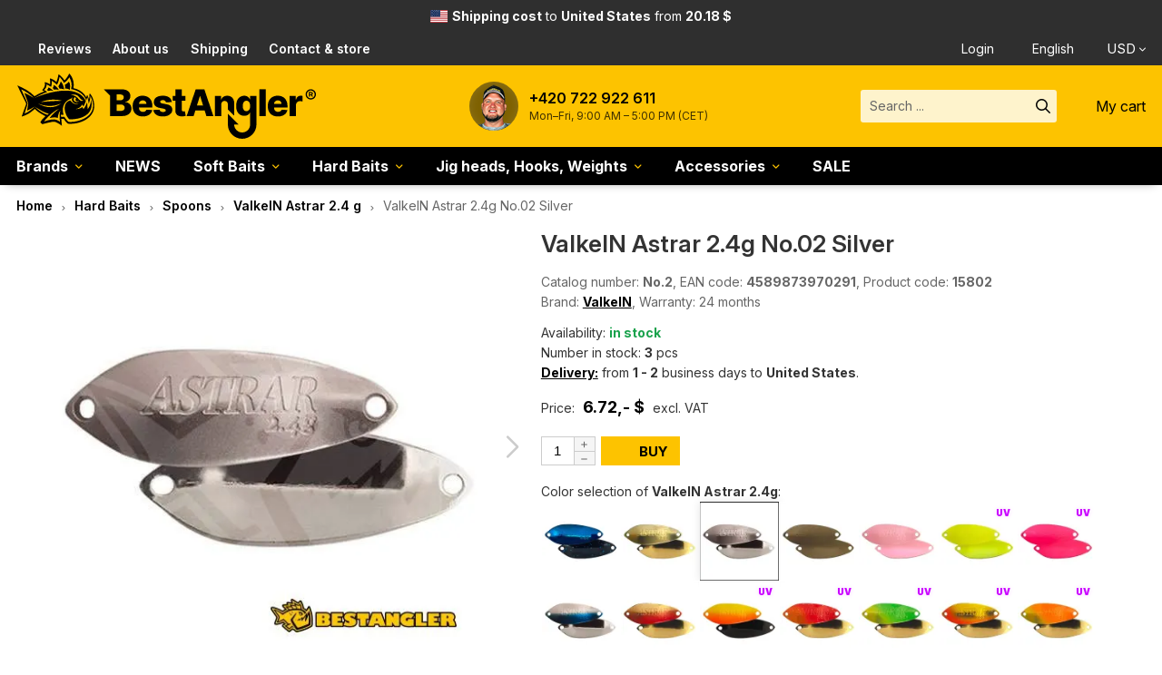

--- FILE ---
content_type: text/html; charset=utf-8
request_url: https://www.bestangler.com/valkein-astrar-2-4g-no-02-silver-15802
body_size: 17943
content:
<!doctype html>
<html lang="en" class="no-js">
<head>
<meta charset="utf-8" />
<title>ValkeIN Astrar 2.4g No.02 Silver | BESTANGLER.com</title>
<meta name="description" content="ValkeIN Astrar 2.4g No.02 Silver from BESTANGLER.com. The ValkeIN Astrar spoon, created by Toru Arakawa, is designed for the ever-changing activity of fish with the ability to adapt their action to current conditions. It has the ability to change its speed and has excellent action in the form of a short rocking motion based on its shape. When you come to the water in the morning you don&#039;t know if the trout are just below the surface, in a column or at the bottom. Of course, you want to catch all the areas as efficiently as possible. So far, this ha..." />
<meta name="keywords" content="ValkeIN Astrar 2.4g No.02 Silver" />
<meta property="og:title" content="ValkeIN Astrar 2.4g No.02 Silver | BESTANGLER.com" />
<meta property="og:description" content="ValkeIN Astrar 2.4g No.02 Silver from BESTANGLER.com. The ValkeIN Astrar spoon, created by Toru Arakawa, is designed for the ever-changing activity of fish with the ability to adapt their action to current conditions. It has the ability to change its speed and has excellent action in the form of a short rocking motion based on its shape. When you come to the water in the morning you don&#039;t know if the trout are just below the surface, in a column or at the bottom. Of course, you want to catch all the areas as efficiently as possible. So far, this ha..." />
<meta property="og:type" content="product" />
<meta property="og:image" content="https://www.bestangler.com/data/shop/goods/108713.jpg" />
<meta property="og:image" content="https://www.bestangler.com/data/shop/goods/108937.jpg" />
<meta property="og:url" content="https://www.bestangler.com/valkein-astrar-2-4g-no-02-silver-15802" />
<meta name="author" content="enovigo s.r.o., www.enovigo.com" />
<meta name="dcterms.rightsHolder" content="Copyright BESTANGLER s.r.o. 2020 - 2026. All Rights Reserved.">
<link rel="alternate" hreflang="cs" href="https://www.bestangler.cz/valkein-astrar-2-4g-no-02-silver-15802" />
<link rel="alternate" hreflang="sk" href="https://www.bestangler.cz/valkein-astrar-2-4g-no-02-silver-15802" />
<link rel="alternate" hreflang="en" href="https://www.bestangler.com/valkein-astrar-2-4g-no-02-silver-15802" />
<link rel="alternate" hreflang="x-default" href="https://www.bestangler.com/valkein-astrar-2-4g-no-02-silver-15802" />
<meta name="viewport" content="width=device-width, initial-scale=1" />
<meta name="apple-mobile-web-app-status-bar-style" content="black" />
<meta name="format-detection" content="telephone=no, email=no" />
<link rel="icon" href="https://www.bestangler.com/css/local/favicon_black.svg" type="image/svg+xml" />
<link rel="icon" href="https://www.bestangler.com/css/local/favicon_black_32.png" sizes="32x32" type="image/png" />
<link rel="apple-touch-icon" href="https://www.bestangler.com/css/local/favicon_black_180.png" sizes="180x180" />
<link rel="preload" href="https://www.bestangler.com/css/system/fontawesome/7.0.1c_fa-brands-400.woff2" as="font" type="font/woff2" crossorigin="anonymous" />
<link rel="preload" href="https://www.bestangler.com/css/system/fontawesome/7.0.1c_fa-regular-400.woff2" as="font" type="font/woff2" crossorigin="anonymous" />
<link rel="preload" href="https://www.bestangler.com/css/system/fontawesome/7.0.1c_fa-solid-900.woff2" as="font" type="font/woff2" crossorigin="anonymous" />
<link rel="preconnect" href="https://fonts.googleapis.com">
<link rel="preconnect" href="https://fonts.gstatic.com" crossorigin>
<link href="https://fonts.googleapis.com/css2?family=Inter:ital,opsz,wght@0,14..32,100..900;1,14..32,100..900&display=swap" rel="stylesheet">
<link rel="preconnect" href="https://www.googletagmanager.com" />
<link rel="preconnect" href="https://www.smartsuppchat.com" />
<link rel="preload" href="https://www.bestangler.com/css/all.css?v=affca0bc1ea417356e396b7bb687ddc2" as="style" />
<link rel="preload" href="https://www.bestangler.com/js/all.js?v=aadd5466e6fc8eada5f68a8359cfa99f" as="script" />
<link rel="stylesheet" href="https://www.bestangler.com/css/all.css?v=affca0bc1ea417356e396b7bb687ddc2" />
<link rel="preload" href="https://www.bestangler.com/css/async.css?v=990aab2f8b1cecb93944a559e18dc62e" as="style" onload="this.onload=null;this.rel='stylesheet'" />
<noscript><link rel="stylesheet" href="https://www.bestangler.com/css/async.css?v=990aab2f8b1cecb93944a559e18dc62e"></noscript>
<script src="https://www.bestangler.com/js/all.js?v=aadd5466e6fc8eada5f68a8359cfa99f"></script>
<script>var _paq = window._paq = window._paq || []; _paq.push(['requireCookieConsent']); _paq.push(['trackPageView']); _paq.push(['enableLinkTracking']); _paq.push(['enableHeartBeatTimer']); (function() { var u='//matomo.enovigo.com/'; _paq.push(['setTrackerUrl', u+'matomo.php']); _paq.push(['setSiteId', '1']); var d=document, g=d.createElement('script'), s=d.getElementsByTagName('script')[0]; g.async=true; g.src=u+'matomo.js'; s.parentNode.insertBefore(g,s); })();</script>
</head>
<body>
<script>window.dataLayer = window.dataLayer || []; function gtag(){dataLayer.push(arguments);} gtag('consent', 'default', { 'ad_storage' : 'granted', 'analytics_storage' : 'granted', 'ad_personalization' : 'granted', 'ad_user_data' : 'granted', 'functionality_storage' : 'granted', 'personalization_storage' : 'granted', 'security_storage' : 'granted' });</script><script async src="https://www.googletagmanager.com/gtag/js?id=G-6QV4551ZGX"></script><script>window.dataLayer = window.dataLayer || [];function gtag(){dataLayer.push(arguments);}gtag('js', new Date());gtag('config', 'G-6QV4551ZGX');</script><header><nav class="top"><section><div class="shipping"><span class="flag-icon flag-icon-us"></span><a href="https://www.bestangler.com/shipping"><strong>Shipping cost</strong> <span class="countryName">to <strong>United States</strong></span> from <strong>20.18&nbsp;$</strong></a></div><div class="info"><a href="https://www.bestangler.com/store-reviews"><i class="fa-solid fa-stars"></i>Reviews</a><a href="https://www.bestangler.com/about-us"><i class="fa-solid fa-fishing-rod"></i>About us</a><a href="https://www.bestangler.com/shipping"><i class="fa-solid fa-shipping-fast"></i>Shipping</a><a href="https://www.bestangler.com/contact""><i class="fa-solid fa-phone"></i>Contact & store</a></div><div class="currlang"><div class="userMenu"><a href="https://www.bestangler.com/login" title="Sign in / Registration"><i class="fa-regular fa-user"></i>Login</a></div><div class="lang"><span><i class="fa-regular fa-globe"></i>English<i class="fa-solid fa-chevron-down"></i></span><select aria-label="Language"><option value="www.bestangler.cz">Čeština</option><option value="www.bestangler.com" selected="selected">English</option></select></div><div class="currency"><button type="button"><i class="far fa-dollar-sign"></i>USD</button><ul><li><a href="?cfg=3evU0mLRpw1Iqpjks3KNgF71dPbWle9PIJ0AYIjAbtbmnybanin45YGKPVMJ2XGRev6fx2xmjgsNjVAbxYxHlqLLyk0M1WhCNLMwtKV7cKGZjzDyZjkmFcbk" rel="noindex, nofollow" role="button" class="no-ajax"><i class="far fa-dollar-sign"></i>AUD</a></li><li><a href="?cfg=1FJjhY3NJLK6ArZdsvtKEe7Ay5W84w1xt3UcBQHw9wzUqhiqFG48QzrKyuRV4duZoLtipCEu3CmBkwiG2RdVZ7bhrN0PKNNMSe0Cykzkof0E4Kn5zMkzwccd" rel="noindex, nofollow" role="button" class="no-ajax"><i class="far fa-dollar-sign"></i>CAD</a></li><li><a href="?cfg=3eygkHoDpJx1K2yqxmKNepPidPb8Bq6B6GIAYbHuLEbmgJhiB8HVBr9yUk1k9uH9NcQHoE6xJgsM8ItRSJxokNpY9Z0nmP0gGQyDmB9TkfseAvXbzUkkl4bd" rel="noindex, nofollow" role="button" class="no-ajax"><i class="far fa-coin"></i>CZK</a></li><li><a href="?cfg=1eygkHoDpJx1K2yqxmKNep30dPb8Bq9B6GIAYbHuLEbmgJhYKuH5x99yjM1k8uH9N0YBCIj9CgsO8AtRSJxEMjRMJZ0pmGogGQyDmogK41dxkxq5zhd5Hch0" rel="noindex, nofollow" role="button" class="no-ajax"><i class="far fa-euro-sign"></i>EUR</a></li><li><a href="?cfg=3FJjhY3NJLK6ArZdsvtKEe7Ay5W84w4xtWjcBQHw9w3hqhiqFG48QzrKyUdH1dVZo5tkpCEu3CmQa18T2EG6Z7bhrN0o0fU7m4qFhrzOARgWcxX5zoB50chk" rel="noindex, nofollow" role="button" class="no-ajax"><i class="far fa-pound-sign"></i>GBP</a></li><li><a href="?cfg=3g8CBmgsOHcDq5W3CipfR1fj7SYp2B8sw2rfcOAKEDJohLvxIpZzuhXzdz5K4nFucsKEnRWOHVbcX1mqpjVvVJQIvW0GvCtao5Ul8zJ0QwReUcAqsPe9HQbd" rel="noindex, nofollow" role="button" class="no-ajax"><i class="far fa-coin"></i>PLN</a></li><li><a href="?cfg=92hJvxMN1b94UebDsvT0Ce7ALx7p3O5xDgZfNDYnUdYwC8Ojg44aN7NFyPcn8KL896tbrSN1mSLDtUtMEXCVUU0cDO09oNhGcCL4hxosPnaI6IbWwTUVqQNd" rel="noindex, nofollow" role="button" class="no-ajax on"><i class="far fa-dollar-sign"></i>USD</a></li></ul></div></div></section></nav><nav class="middle"><section><div class="nav-toggle"><span></span><small>MENU</small></div><a href="https://www.bestangler.com/" class="logo" aria-label="Home page"></a><div class="phone"><img src="/data/phone.54.png" srcset="/data/phone.54.png 1x, /data/phone.108.png 2x" alt="Jan" /><a href="tel:+420722922611" aria-label="Call to +420722922611">+420 722 922 611</a><p>Mon–Fri, 9:00 AM – 5:00 PM (CET)</p></div><div class="search-cart"><div class="searchWrapper"><form method="post" enctype="multipart/form-data" class="search" action="https://www.bestangler.com/search" data-ajax-search="https://www.bestangler.com/a/search?cfg=7CfzhsKXA4EH9r4BhDadVQC4E1e3FXSfEOfz4i2P6O1a275OQlJYjTRJQ8IJVYsGu8QrZ1JNChNajrD0x9O6RDqCIn0"><input class="t" type="text" name="search" placeholder="Search ..." value="" autocomplete="off" autocorrect="off" autocapitalize="off" /><input class="s" type="submit" value="" /><ul style="display:none;"></ul></form></div><div class="menu-cart"><button type="button" class="searchToggle" aria-label="Search"><i class="fa-regular fa-magnifying-glass"></i></button><div class="cart"><a href="https://www.bestangler.com/cart" rel="nofollow" aria-label="Go to cart"><i class="far fa-shopping-cart"></i><span class="label">My cart</span></a></div></div></div></section></nav><nav class="catalog"><ul><li><a href="https://www.bestangler.com/brands/">Brands</a><span class="expand"><i class="fa-regular fa-chevron-down"></i></span><ul><li><a href="https://www.bestangler.com/keitech/"><span><picture><source type="image/webp" srcset="/data/shop/categories/531.min.webp?v=1713969914"><source type="image/jpeg" srcset="/data/shop/categories/531.min.jpg?v=1713969914"><img loading="lazy" src="/data/shop/categories/531.min.jpg?v=1713969914" alt="KEITECH" width="100" height="100" /></picture></span><strong>KEITECH<small>Lures</small></strong></a></li><li><a href="https://www.bestangler.com/o-s-p/"><span><picture><source type="image/webp" srcset="/data/shop/categories/534.min.webp?v=1715287764"><source type="image/jpeg" srcset="/data/shop/categories/534.min.jpg?v=1715287764"><img loading="lazy" src="/data/shop/categories/534.min.jpg?v=1715287764" alt="O.S.P" width="100" height="100" /></picture></span><strong>O.S.P<small>Lures</small></strong></a></li><li><a href="https://www.bestangler.com/sawamura/"><span><picture><source type="image/webp" srcset="/data/shop/categories/535.min.webp?v=1713030421"><source type="image/jpeg" srcset="/data/shop/categories/535.min.jpg?v=1713030421"><img loading="lazy" src="/data/shop/categories/535.min.jpg?v=1713030421" alt="Sawamura" width="100" height="100" /></picture></span><strong>Sawamura<small>Soft Baits</small></strong></a></li><li><a href="https://www.bestangler.com/duo/"><span><picture><source type="image/webp" srcset="/data/shop/categories/532.min.webp?v=1713017240"><source type="image/jpeg" srcset="/data/shop/categories/532.min.jpg?v=1713017240"><img loading="lazy" src="/data/shop/categories/532.min.jpg?v=1713017240" alt="DUO" width="100" height="100" /></picture></span><strong>DUO<small>Lures</small></strong></a></li><li><a href="https://www.bestangler.com/jackall/"><span><picture><source type="image/webp" srcset="/data/shop/categories/540.min.webp?v=1713018818"><source type="image/jpeg" srcset="/data/shop/categories/540.min.jpg?v=1713018818"><img loading="lazy" src="/data/shop/categories/540.min.jpg?v=1713018818" alt="Jackall" width="100" height="100" /></picture></span><strong>Jackall<small>Lures</small></strong></a></li><li><a href="https://www.bestangler.com/megabass/"><span><picture><source type="image/webp" srcset="/data/shop/categories/548.min.webp?v=1725393560"><source type="image/jpeg" srcset="/data/shop/categories/548.min.jpg?v=1725393560"><img loading="lazy" src="/data/shop/categories/548.min.jpg?v=1725393560" alt="Megabass" width="100" height="100" /></picture></span><strong>Megabass<small>Lures</small></strong></a></li><li><a href="https://www.bestangler.com/valkein/"><span><picture><source type="image/webp" srcset="/data/shop/categories/537.min.webp?v=1713031957"><source type="image/jpeg" srcset="/data/shop/categories/537.min.jpg?v=1713031957"><img loading="lazy" src="/data/shop/categories/537.min.jpg?v=1713031957" alt="ValkeIN" width="100" height="100" /></picture></span><strong>ValkeIN<small>Trout Area Hard Baits</small></strong></a></li><li><a href="https://www.bestangler.com/decoy/"><span><picture><source type="image/webp" srcset="/data/shop/categories/533.min.webp?v=1713015357"><source type="image/jpeg" srcset="/data/shop/categories/533.min.jpg?v=1713015357"><img loading="lazy" src="/data/shop/categories/533.min.jpg?v=1713015357" alt="DECOY" width="100" height="100" /></picture></span><strong>DECOY<small>TOP hooks and accessories</small></strong></a></li><li><a href="https://www.bestangler.com/gan-craft/"><span><picture><source type="image/webp" srcset="/data/shop/categories/1394.min.webp?v=1734043531"><source type="image/jpeg" srcset="/data/shop/categories/1394.min.jpg?v=1734043531"><img loading="lazy" src="/data/shop/categories/1394.min.jpg?v=1734043531" alt="Gan Craft" width="100" height="100" /></picture></span><strong>Gan Craft<small>Swimbaits</small></strong></a></li><li><a href="https://www.bestangler.com/deps/"><span><picture><source type="image/webp" srcset="/data/shop/categories/1482.min.webp?v=1747994407"><source type="image/jpeg" srcset="/data/shop/categories/1482.min.jpg?v=1747994407"><img loading="lazy" src="/data/shop/categories/1482.min.jpg?v=1747994407" alt="Deps" width="100" height="100" /></picture></span><strong>Deps<small>Lures</small></strong></a></li><li><a href="https://www.bestangler.com/nays/"><span><picture><source type="image/webp" srcset="/data/shop/categories/547.min.webp?v=1734268845"><source type="image/jpeg" srcset="/data/shop/categories/547.min.jpg?v=1734268845"><img loading="lazy" src="/data/shop/categories/547.min.jpg?v=1734268845" alt="Nays" width="100" height="100" /></picture></span><strong>Nays<small>Lures</small></strong></a></li><li><a href="https://www.bestangler.com/fiiish/"><span><picture><source type="image/webp" srcset="/data/shop/categories/1351.min.webp?v=1732191912"><source type="image/jpeg" srcset="/data/shop/categories/1351.min.jpg?v=1732191912"><img loading="lazy" src="/data/shop/categories/1351.min.jpg?v=1732191912" alt="Fiiish" width="100" height="100" /></picture></span><strong>Fiiish<small>Soft Baits</small></strong></a></li><li><a href="https://www.bestangler.com/fishup/"><span><picture><source type="image/webp" srcset="/data/shop/categories/538.min.webp?v=1711293616"><source type="image/jpeg" srcset="/data/shop/categories/538.min.jpg?v=1711293616"><img loading="lazy" src="/data/shop/categories/538.min.jpg?v=1711293616" alt="FishUp" width="100" height="100" /></picture></span><strong>FishUp<small>Trout Area Soft Baits</small></strong></a></li><li><a href="https://www.bestangler.com/meiho/"><span><picture><source type="image/webp" srcset="/data/shop/categories/541.min.webp?v=1713020199"><source type="image/jpeg" srcset="/data/shop/categories/541.min.jpg?v=1713020199"><img loading="lazy" src="/data/shop/categories/541.min.jpg?v=1713020199" alt="Meiho" width="100" height="100" /></picture></span><strong>Meiho<small>Tackle boxes</small></strong></a></li><li><a href="https://www.bestangler.com/ring-star/"><span><picture><source type="image/webp" srcset="/data/shop/categories/1420.min.webp?v=1739712602"><source type="image/jpeg" srcset="/data/shop/categories/1420.min.jpg?v=1739712602"><img loading="lazy" src="/data/shop/categories/1420.min.jpg?v=1739712602" alt="Ring Star" width="100" height="100" /></picture></span><strong>Ring Star<small>Tackle boxes for spoons</small></strong></a></li><li><a href="https://www.bestangler.com/varivas/"><span><picture><source type="image/webp" srcset="/data/shop/categories/552.min.webp?v=1714140908"><source type="image/jpeg" srcset="/data/shop/categories/552.min.jpg?v=1714140908"><img loading="lazy" src="/data/shop/categories/552.min.jpg?v=1714140908" alt="Varivas" width="100" height="100" /></picture></span><strong>Varivas<small>Fishing Lines</small></strong></a></li><li><a href="https://www.bestangler.com/sunline/"><span><picture><source type="image/webp" srcset="/data/shop/categories/551.min.webp?v=1713031194"><source type="image/jpeg" srcset="/data/shop/categories/551.min.jpg?v=1713031194"><img loading="lazy" src="/data/shop/categories/551.min.jpg?v=1713031194" alt="Sunline" width="100" height="100" /></picture></span><strong>Sunline<small>Fishing Lines</small></strong></a></li><li><a href="https://www.bestangler.com/bkk/"><span><picture><source type="image/webp" srcset="/data/shop/categories/973.min.webp?v=1737494963"><source type="image/jpeg" srcset="/data/shop/categories/973.min.jpg?v=1737494963"><img loading="lazy" src="/data/shop/categories/973.min.jpg?v=1737494963" alt="BKK" width="100" height="100" /></picture></span><strong>BKK<small>TOP hooks and accessories</small></strong></a></li><li><a href="https://www.bestangler.com/bestangler/"><span><picture><source type="image/webp" srcset="/data/shop/categories/543.min.webp?v=1713093868"><source type="image/jpeg" srcset="/data/shop/categories/543.min.jpg?v=1713093868"><img loading="lazy" src="/data/shop/categories/543.min.jpg?v=1713093868" alt="BESTANGLER" width="100" height="100" /></picture></span><strong>BESTANGLER<small>our own products</small></strong></a></li></ul></li><li class="main"><a href="https://www.bestangler.com/news/">NEWS</a></li><li><a href="https://www.bestangler.com/soft-baits/">Soft Baits</a><span class="expand"><i class="fa-regular fa-chevron-down"></i></span><ul><li><a href="https://www.bestangler.com/soft-baits-shads-swimbaits/"><span><picture><source type="image/webp" srcset="/data/shop/categories/618.min.webp?v=1732183700"><source type="image/jpeg" srcset="/data/shop/categories/618.min.jpg?v=1732183700"><img loading="lazy" src="/data/shop/categories/618.min.jpg?v=1732183700" alt="Soft Baits Shads &amp; Swimbaits" width="100" height="100" /></picture></span><strong>Shads &amp; Swimbaits</strong></a></li><li><a href="https://www.bestangler.com/soft-baits-craws-creatures/"><span><picture><source type="image/webp" srcset="/data/shop/categories/614.min.webp?v=1729026613"><source type="image/jpeg" srcset="/data/shop/categories/614.min.jpg?v=1729026613"><img loading="lazy" src="/data/shop/categories/614.min.jpg?v=1729026613" alt="Soft Baits Craws &amp; Creatures" width="100" height="100" /></picture></span><strong>Craws &amp; Creatures</strong></a></li><li><a href="https://www.bestangler.com/soft-baits-jerkbaits-stickbaits/"><span><picture><source type="image/webp" srcset="/data/shop/categories/616.min.webp?v=1748103432"><source type="image/jpeg" srcset="/data/shop/categories/616.min.jpg?v=1748103432"><img loading="lazy" src="/data/shop/categories/616.min.jpg?v=1748103432" alt="Soft Baits Jerkbaits &amp; Stickbaits" width="100" height="100" /></picture></span><strong>Jerkbaits &amp; Stickbaits</strong></a></li><li><a href="https://www.bestangler.com/soft-baits-twisters/"><span><picture><source type="image/webp" srcset="/data/shop/categories/619.min.webp?v=1729026095"><source type="image/jpeg" srcset="/data/shop/categories/619.min.jpg?v=1729026095"><img loading="lazy" src="/data/shop/categories/619.min.jpg?v=1729026095" alt="Soft Baits Twisters" width="100" height="100" /></picture></span><strong>Twisters</strong></a></li><li><a href="https://www.bestangler.com/soft-baits-worms/"><span><picture><source type="image/webp" srcset="/data/shop/categories/615.min.webp?v=1729025704"><source type="image/jpeg" srcset="/data/shop/categories/615.min.jpg?v=1729025704"><img loading="lazy" src="/data/shop/categories/615.min.jpg?v=1729025704" alt="Soft Baits Worms" width="100" height="100" /></picture></span><strong>Worms</strong></a></li><li><a href="https://www.bestangler.com/soft-baits-trout-area/"><span><picture><source type="image/webp" srcset="/data/shop/categories/620.min.webp?v=1729026323"><source type="image/jpeg" srcset="/data/shop/categories/620.min.jpg?v=1729026323"><img loading="lazy" src="/data/shop/categories/620.min.jpg?v=1729026323" alt="Soft Baits Trout Area" width="100" height="100" /></picture></span><strong>Trout Area</strong></a></li></ul></li><li class="on"><a href="https://www.bestangler.com/hard-baits/">Hard Baits</a><span class="expand"><i class="fa-regular fa-chevron-down"></i></span><ul><li><a href="https://www.bestangler.com/crankbaits/"><span><picture><source type="image/webp" srcset="/data/shop/categories/696.min.webp?v=1744220978"><source type="image/jpeg" srcset="/data/shop/categories/696.min.jpg?v=1744220978"><img loading="lazy" src="/data/shop/categories/696.min.jpg?v=1744220978" alt="Crankbaits" width="100" height="100" /></picture></span><strong>Crankbaits</strong></a></li><li><a href="https://www.bestangler.com/lipless-crankbaits/"><span><picture><source type="image/webp" srcset="/data/shop/categories/697.min.webp?v=1711210879"><source type="image/jpeg" srcset="/data/shop/categories/697.min.jpg?v=1711210879"><img loading="lazy" src="/data/shop/categories/697.min.jpg?v=1711210879" alt="Lipless Crankbaits" width="100" height="100" /></picture></span><strong>Lipless Crankbaits</strong></a></li><li><a href="https://www.bestangler.com/jerkbaits-minnows/"><span><picture><source type="image/webp" srcset="/data/shop/categories/698.min.webp?v=1711211202"><source type="image/jpeg" srcset="/data/shop/categories/698.min.jpg?v=1711211202"><img loading="lazy" src="/data/shop/categories/698.min.jpg?v=1711211202" alt="Jerkbaits &amp; Minnows" width="100" height="100" /></picture></span><strong>Jerkbaits &amp; Minnows</strong></a></li><li><a href="https://www.bestangler.com/topwater-baits/"><span><picture><source type="image/webp" srcset="/data/shop/categories/704.min.webp?v=1748095374"><source type="image/jpeg" srcset="/data/shop/categories/704.min.jpg?v=1748095374"><img loading="lazy" src="/data/shop/categories/704.min.jpg?v=1748095374" alt="Topwater Baits" width="100" height="100" /></picture></span><strong>Topwater</strong></a></li><li><a href="https://www.bestangler.com/spy-baits/"><span><picture><source type="image/webp" srcset="/data/shop/categories/701.min.webp?v=1711211913"><source type="image/jpeg" srcset="/data/shop/categories/701.min.jpg?v=1711211913"><img loading="lazy" src="/data/shop/categories/701.min.jpg?v=1711211913" alt="Spy Baits" width="100" height="100" /></picture></span><strong>Spy Baits</strong></a></li><li><a href="https://www.bestangler.com/swimbaits/"><span><picture><source type="image/webp" srcset="/data/shop/categories/1386.min.webp?v=1734019049"><source type="image/jpeg" srcset="/data/shop/categories/1386.min.jpg?v=1734019049"><img loading="lazy" src="/data/shop/categories/1386.min.jpg?v=1734019049" alt="Swimbaits" width="99" height="100" /></picture></span><strong>Swimbaits</strong></a></li><li><a href="https://www.bestangler.com/chatterbaits/"><span><picture><source type="image/webp" srcset="/data/shop/categories/695.min.webp?v=1713631433"><source type="image/jpeg" srcset="/data/shop/categories/695.min.jpg?v=1713631433"><img loading="lazy" src="/data/shop/categories/695.min.jpg?v=1713631433" alt="Chatterbaits" width="100" height="100" /></picture></span><strong>Chatterbaits</strong></a></li><li><a href="https://www.bestangler.com/spinnerbaits/"><span><picture><source type="image/webp" srcset="/data/shop/categories/702.min.webp?v=1734271729"><source type="image/jpeg" srcset="/data/shop/categories/702.min.jpg?v=1734271729"><img loading="lazy" src="/data/shop/categories/702.min.jpg?v=1734271729" alt="Spinnerbaits" width="100" height="100" /></picture></span><strong>Spinnerbaits</strong></a></li><li><a href="https://www.bestangler.com/skirted-jigs/"><span><picture><source type="image/webp" srcset="/data/shop/categories/1667.min.webp?v=1768065246"><source type="image/jpeg" srcset="/data/shop/categories/1667.min.jpg?v=1768065246"><img loading="lazy" src="/data/shop/categories/1667.min.jpg?v=1768065246" alt="Skirted Jigs" width="100" height="100" /></picture></span><strong>Skirted Jigs</strong></a></li><li><a href="https://www.bestangler.com/baits-made-of-fur-feathers/"><span><picture><source type="image/webp" srcset="/data/shop/categories/1422.min.webp?v=1740670805"><source type="image/jpeg" srcset="/data/shop/categories/1422.min.jpg?v=1740670805"><img loading="lazy" src="/data/shop/categories/1422.min.jpg?v=1740670805" alt="Baits made of fur / feathers" width="100" height="100" /></picture></span><strong class="long">Baits&nbsp;made of fur / feathers</strong></a></li><li><a href="https://www.bestangler.com/spoons/" class="on"><span><picture><source type="image/webp" srcset="/data/shop/categories/703.min.webp?v=1711640581"><source type="image/jpeg" srcset="/data/shop/categories/703.min.jpg?v=1711640581"><img loading="lazy" src="/data/shop/categories/703.min.jpg?v=1711640581" alt="Spoons" width="100" height="100" /></picture></span><strong>Spoons</strong></a></li><li><a href="https://www.bestangler.com/spinners/"><span><picture><source type="image/webp" srcset="/data/shop/categories/699.min.webp?v=1767030772"><source type="image/jpeg" srcset="/data/shop/categories/699.min.jpg?v=1767030772"><img loading="lazy" src="/data/shop/categories/699.min.jpg?v=1767030772" alt="Spinners" width="100" height="100" /></picture></span><strong>Spinners</strong></a></li><li><a href="https://www.bestangler.com/tailspinners/"><span><picture><source type="image/webp" srcset="/data/shop/categories/700.min.webp?v=1711212262"><source type="image/jpeg" srcset="/data/shop/categories/700.min.jpg?v=1711212262"><img loading="lazy" src="/data/shop/categories/700.min.jpg?v=1711212262" alt="Tailspinners" width="100" height="100" /></picture></span><strong>Tailspinners</strong></a></li><li><a href="https://www.bestangler.com/trout-area-hard-baits/"><span><picture><source type="image/webp" srcset="/data/shop/categories/509.min.webp?v=1711455970"><source type="image/jpeg" srcset="/data/shop/categories/509.min.jpg?v=1711455970"><img loading="lazy" src="/data/shop/categories/509.min.jpg?v=1711455970" alt="Trout Area Hard Baits" width="100" height="100" /></picture></span><strong>Trout Area</strong></a></li><li><a href="https://www.bestangler.com/metal-jigs/"><span><picture><source type="image/webp" srcset="/data/shop/categories/705.min.webp?v=1711204768"><source type="image/jpeg" srcset="/data/shop/categories/705.min.jpg?v=1711204768"><img loading="lazy" src="/data/shop/categories/705.min.jpg?v=1711204768" alt="Metal Jigs" width="100" height="100" /></picture></span><strong>Metal Jigs</strong></a></li></ul></li><li><a href="https://www.bestangler.com/jig-heads-hooks-weights/">Jig heads, Hooks, Weights</a><span class="expand"><i class="fa-regular fa-chevron-down"></i></span><ul><li><a href="https://www.bestangler.com/jig-heads/"><span><picture><source type="image/webp" srcset="/data/shop/categories/827.min.webp?v=1735332711"><source type="image/jpeg" srcset="/data/shop/categories/827.min.jpg?v=1735332711"><img loading="lazy" src="/data/shop/categories/827.min.jpg?v=1735332711" alt="Jig heads" width="100" height="100" /></picture></span><strong>Jig heads</strong></a></li><li><a href="https://www.bestangler.com/cheburashka-and-weights/"><span><picture><source type="image/webp" srcset="/data/shop/categories/53.min.webp?v=1638697701"><source type="image/jpeg" srcset="/data/shop/categories/53.min.jpg?v=1638697701"><img loading="lazy" src="/data/shop/categories/53.min.jpg?v=1638697701" alt="Cheburashka and weights" width="100" height="100" /></picture></span><strong>Cheburashka and weights</strong></a></li><li><a href="https://www.bestangler.com/offset-hooks/"><span><picture><source type="image/webp" srcset="/data/shop/categories/155.min.webp?v=1715800007"><source type="image/jpeg" srcset="/data/shop/categories/155.min.jpg?v=1715800007"><img loading="lazy" src="/data/shop/categories/155.min.jpg?v=1715800007" alt="Offset hooks" width="100" height="100" /></picture></span><strong>Offset hooks</strong></a></li><li><a href="https://www.bestangler.com/straight-hooks/"><span><picture><source type="image/webp" srcset="/data/shop/categories/157.min.webp?v=1638699026"><source type="image/jpeg" srcset="/data/shop/categories/157.min.jpg?v=1638699026"><img loading="lazy" src="/data/shop/categories/157.min.jpg?v=1638699026" alt="Straight hooks" width="100" height="100" /></picture></span><strong>Straight hooks</strong></a></li><li><a href="https://www.bestangler.com/hardbait-single-hooks/"><span><picture><source type="image/webp" srcset="/data/shop/categories/93.min.webp?v=1638697433"><source type="image/jpeg" srcset="/data/shop/categories/93.min.jpg?v=1638697433"><img loading="lazy" src="/data/shop/categories/93.min.jpg?v=1638697433" alt="Hardbait single hooks" width="100" height="100" /></picture></span><strong>Hardbait single hooks</strong></a></li><li><a href="https://www.bestangler.com/worm-hooks/"><span><picture><source type="image/webp" srcset="/data/shop/categories/332.min.webp?v=1683731611"><source type="image/jpeg" srcset="/data/shop/categories/332.min.jpg?v=1683731611"><img loading="lazy" src="/data/shop/categories/332.min.jpg?v=1683731611" alt="Worm hooks" width="100" height="100" /></picture></span><strong>Worm hooks</strong></a></li><li><a href="https://www.bestangler.com/special-hooks/"><span><picture><source type="image/webp" srcset="/data/shop/categories/156.min.webp?v=1711451514"><source type="image/jpeg" srcset="/data/shop/categories/156.min.jpg?v=1711451514"><img loading="lazy" src="/data/shop/categories/156.min.jpg?v=1711451514" alt="Special hooks" width="100" height="100" /></picture></span><strong>Special hooks</strong></a></li><li><a href="https://www.bestangler.com/zero-dan-rigs/"><span><picture><source type="image/webp" srcset="/data/shop/categories/336.min.webp?v=1638697473"><source type="image/jpeg" srcset="/data/shop/categories/336.min.jpg?v=1638697473"><img loading="lazy" src="/data/shop/categories/336.min.jpg?v=1638697473" alt="Zero-Dan Rigs" width="100" height="100" /></picture></span><strong>Zero-Dan Rigs</strong></a></li><li><a href="https://www.bestangler.com/treble-hooks/"><span><picture><source type="image/webp" srcset="/data/shop/categories/95.min.webp?v=1638699038"><source type="image/jpeg" srcset="/data/shop/categories/95.min.jpg?v=1638699038"><img loading="lazy" src="/data/shop/categories/95.min.jpg?v=1638699038" alt="Treble hooks" width="100" height="100" /></picture></span><strong>Treble hooks</strong></a></li><li><a href="https://www.bestangler.com/stingers/"><span><picture><source type="image/webp" srcset="/data/shop/categories/187.min.webp?v=1638697485"><source type="image/jpeg" srcset="/data/shop/categories/187.min.jpg?v=1638697485"><img loading="lazy" src="/data/shop/categories/187.min.jpg?v=1638697485" alt="Stingers" width="100" height="100" /></picture></span><strong>Stingers</strong></a></li><li><a href="https://www.bestangler.com/sea-jigs-hooks/"><span><picture><source type="image/webp" srcset="/data/shop/categories/365.min.webp?v=1646658212"><source type="image/jpeg" srcset="/data/shop/categories/365.min.jpg?v=1646658212"><img loading="lazy" src="/data/shop/categories/365.min.jpg?v=1646658212" alt="Sea jigs hooks" width="100" height="100" /></picture></span><strong>Sea jigs hooks</strong></a></li></ul></li><li><a href="https://www.bestangler.com/spinning-accessories/">Accessories</a><span class="expand"><i class="fa-regular fa-chevron-down"></i></span><ul><li><a href="https://www.bestangler.com/braided-lines/"><span><picture><source type="image/webp" srcset="/data/shop/categories/34.min.webp?v=1714139603"><source type="image/jpeg" srcset="/data/shop/categories/34.min.jpg?v=1714139603"><img loading="lazy" src="/data/shop/categories/34.min.jpg?v=1714139603" alt="Braided lines" width="100" height="100" /></picture></span><strong>Braided lines</strong></a></li><li><a href="https://www.bestangler.com/fluorocarbons/"><span><picture><source type="image/webp" srcset="/data/shop/categories/77.min.webp?v=1714081138"><source type="image/jpeg" srcset="/data/shop/categories/77.min.jpg?v=1714081138"><img loading="lazy" src="/data/shop/categories/77.min.jpg?v=1714081138" alt="Fluorocarbons" width="100" height="100" /></picture></span><strong>Fluorocarbons</strong></a></li><li><a href="https://www.bestangler.com/monofilaments/"><span><picture><source type="image/webp" srcset="/data/shop/categories/174.min.webp?v=1714140738"><source type="image/jpeg" srcset="/data/shop/categories/174.min.jpg?v=1714140738"><img loading="lazy" src="/data/shop/categories/174.min.jpg?v=1714140738" alt="Monofilaments" width="100" height="100" /></picture></span><strong>Monofilaments</strong></a></li><li><a href="https://www.bestangler.com/clothing/"><span><picture><source type="image/webp" srcset="/data/shop/categories/35.min.webp?v=1706102354"><source type="image/jpeg" srcset="/data/shop/categories/35.min.jpg?v=1706102354"><img loading="lazy" src="/data/shop/categories/35.min.jpg?v=1706102354" alt="Clothing" width="100" height="100" /></picture></span><strong>Clothing</strong></a></li><li><a href="https://www.bestangler.com/tackle-boxes/"><span><picture><source type="image/webp" srcset="/data/shop/categories/92.min.webp?v=1711283492"><source type="image/jpeg" srcset="/data/shop/categories/92.min.jpg?v=1711283492"><img loading="lazy" src="/data/shop/categories/92.min.jpg?v=1711283492" alt="Tackle boxes" width="100" height="100" /></picture></span><strong>Tackle boxes</strong></a></li><li><a href="https://www.bestangler.com/snaps-swivels-rings/"><span><picture><source type="image/webp" srcset="/data/shop/categories/211.min.webp?v=1638697541"><source type="image/jpeg" srcset="/data/shop/categories/211.min.jpg?v=1638697541"><img loading="lazy" src="/data/shop/categories/211.min.jpg?v=1638697541" alt="Snaps, swivels, rings" width="100" height="100" /></picture></span><strong>Snaps, swivels, rings</strong></a></li><li><a href="https://www.bestangler.com/leaders/"><span><picture><source type="image/webp" srcset="/data/shop/categories/214.min.webp?v=1638697576"><source type="image/jpeg" srcset="/data/shop/categories/214.min.jpg?v=1638697576"><img loading="lazy" src="/data/shop/categories/214.min.jpg?v=1638697576" alt="Leaders" width="100" height="100" /></picture></span><strong>Leaders</strong></a></li><li><a href="https://www.bestangler.com/rigging-leaders-accessories/"><span><picture><source type="image/webp" srcset="/data/shop/categories/163.min.webp?v=1696344809"><source type="image/jpeg" srcset="/data/shop/categories/163.min.jpg?v=1696344809"><img loading="lazy" src="/data/shop/categories/163.min.jpg?v=1696344809" alt="Rigging &amp; Leaders accessories" width="100" height="100" /></picture></span><strong class="long">Rigging &amp; Leaders accessories<small>Rigs making, stops and specialties</small></strong></a></li><li><a href="https://www.bestangler.com/pliers-and-tools/"><span><picture><source type="image/webp" srcset="/data/shop/categories/193.min.webp?v=1614262711"><source type="image/jpeg" srcset="/data/shop/categories/193.min.jpg?v=1614262711"><img loading="lazy" src="/data/shop/categories/193.min.jpg?v=1614262711" alt="Pliers and tools" width="100" height="100" /></picture></span><strong>Pliers and tools</strong></a></li><li><a href="https://www.bestangler.com/bait-holders/"><span><picture><source type="image/webp" srcset="/data/shop/categories/177.min.webp?v=1567612077"><source type="image/jpeg" srcset="/data/shop/categories/177.min.jpg?v=1567612077"><img loading="lazy" src="/data/shop/categories/177.min.jpg?v=1567612077" alt="Bait holders" width="100" height="100" /></picture></span><strong>Bait holders</strong></a></li><li><a href="https://www.bestangler.com/other/"><span><picture><source type="image/webp" srcset="/data/shop/categories/216.min.webp?v=1609352273"><source type="image/jpeg" srcset="/data/shop/categories/216.min.jpg?v=1609352273"><img loading="lazy" src="/data/shop/categories/216.min.jpg?v=1609352273" alt="Other" width="100" height="100" /></picture></span><strong>Other</strong></a></li></ul></li><li class="main"><a href="https://www.bestangler.com/sale/">SALE</a></li><li class="link first"><a href="https://www.bestangler.com/store-reviews"><i class="fa-solid fa-stars"></i>Reviews</a></li><li class="link"><a href="https://www.bestangler.com/about-us"><i class="fa-solid fa-fishing-rod"></i>About us</a></li><li class="link"><a href="https://www.bestangler.com/shipping"><i class="fa-solid fa-shipping-fast"></i>Shipping & taxes</a></li><li class="link last"><a href="https://www.bestangler.com/contact"><i class="fa-solid fa-phone"></i>Contact & store</a></li><li class="link last"><a href="https://www.bestangler.com/login" class="login"><i class="fa-solid fa-user"></i><span>Sign in / Registration</span></a></li><li class="phone"><img src="/data/phone.54.png" srcset="/data/phone.54.png 1x, /data/phone.108.png 2x" alt="Jan" /><a href="tel:+420722922611" aria-label="Call to +420722922611">+420 722 922 611</a><p>Mon–Fri, 9:00 AM – 5:00 PM (CET)</p></li></ul></nav></header><article id="content" class="item"><script>localUpdateCSSVars();</script><div id="navigation"><a href="https://www.bestangler.com/">Home</a> <span></span> <a href="https://www.bestangler.com/hard-baits/">Hard Baits</a> <span></span> <a href="https://www.bestangler.com/spoons/">Spoons</a> <span></span> <a href="https://www.bestangler.com/valkein-astrar-2-4-g/">ValkeIN Astrar 2.4 g</a> <span></span> <strong>ValkeIN Astrar 2.4g No.02 Silver</strong></div><div class="page pageItem clearfix"><div class="itemImages"><div class="swiper swiperMain"><div class="swiper-wrapper"><div class="swiper-slide"><a href="https://www.bestangler.com/data/shop/goods/108713-valkein-astrar-2-4g-no-02-silver-no-2.jpg" class="img" data-index="0" data-width="500" data-height="500" data-title="ValkeIN Astrar 2.4g No.02 Silver - No.2"><picture><source media="(min-width:961px)" type="image/webp" srcset="https://www.bestangler.com/data/shop/goods/108713-valkein-astrar-2-4g-no-02-silver-no-2.500.webp 1x, https://www.bestangler.com/data/shop/goods/108713-valkein-astrar-2-4g-no-02-silver-no-2.1000.webp 2x"><source media="(min-width:961px)" type="image/jpeg" srcset="https://www.bestangler.com/data/shop/goods/108713-valkein-astrar-2-4g-no-02-silver-no-2.500.jpg 1x, https://www.bestangler.com/data/shop/goods/108713-valkein-astrar-2-4g-no-02-silver-no-2.1000.jpg 2x"><source media="(max-width:960px)" type="image/webp" srcset="https://www.bestangler.com/data/shop/goods/108713-valkein-astrar-2-4g-no-02-silver-no-2.min.webp 1x, https://www.bestangler.com/data/shop/goods/108713-valkein-astrar-2-4g-no-02-silver-no-2.800.webp 2x"><source media="(max-width:960px)" type="image/jpeg" srcset="https://www.bestangler.com/data/shop/goods/108713-valkein-astrar-2-4g-no-02-silver-no-2.min.jpg 1x, https://www.bestangler.com/data/shop/goods/108713-valkein-astrar-2-4g-no-02-silver-no-2.800.jpg 2x"><img src="https://www.bestangler.com/data/shop/goods/108713-valkein-astrar-2-4g-no-02-silver-no-2.min.jpg" width="400" height="400" alt="ValkeIN Astrar 2.4g No.02 Silver - No.2" /></picture></a></div><div class="swiper-slide"><a href="https://www.bestangler.com/data/shop/goods/108937-valkein-astrar-2-4g-no-02-silver-no-2.jpg" class="img" data-index="1" data-width="2941" data-height="2941" data-title="ValkeIN Astrar 2.4g No.02 Silver - No.2"><picture><source media="(min-width:961px)" type="image/webp" srcset="https://www.bestangler.com/data/shop/goods/108937-valkein-astrar-2-4g-no-02-silver-no-2.500.webp 1x, https://www.bestangler.com/data/shop/goods/108937-valkein-astrar-2-4g-no-02-silver-no-2.1000.webp 2x"><source media="(min-width:961px)" type="image/jpeg" srcset="https://www.bestangler.com/data/shop/goods/108937-valkein-astrar-2-4g-no-02-silver-no-2.500.jpg 1x, https://www.bestangler.com/data/shop/goods/108937-valkein-astrar-2-4g-no-02-silver-no-2.1000.jpg 2x"><source media="(max-width:960px)" type="image/webp" srcset="https://www.bestangler.com/data/shop/goods/108937-valkein-astrar-2-4g-no-02-silver-no-2.min.webp 1x, https://www.bestangler.com/data/shop/goods/108937-valkein-astrar-2-4g-no-02-silver-no-2.800.webp 2x"><source media="(max-width:960px)" type="image/jpeg" srcset="https://www.bestangler.com/data/shop/goods/108937-valkein-astrar-2-4g-no-02-silver-no-2.min.jpg 1x, https://www.bestangler.com/data/shop/goods/108937-valkein-astrar-2-4g-no-02-silver-no-2.800.jpg 2x"><img loading="lazy" src="https://www.bestangler.com/data/shop/goods/108937-valkein-astrar-2-4g-no-02-silver-no-2.min.jpg" width="400" height="400" alt="ValkeIN Astrar 2.4g No.02 Silver - No.2" /></picture></a></div></div><div class="swiper-button-next"></div><div class="swiper-button-prev"></div></div><div class="swiper swiperThumbs"><div class="swiper-wrapper"><div class="swiper-slide"><picture><source type="image/webp" srcset="https://www.bestangler.com/data/shop/goods/108713-valkein-astrar-2-4g-no-02-silver-no-2.130.webp 1x, https://www.bestangler.com/data/shop/goods/108713-valkein-astrar-2-4g-no-02-silver-no-2.260.webp 2x"><source type="image/jpeg" srcset="https://www.bestangler.com/data/shop/goods/108713-valkein-astrar-2-4g-no-02-silver-no-2.130.jpg 1x, https://www.bestangler.com/data/shop/goods/108713-valkein-astrar-2-4g-no-02-silver-no-2.260.jpg 2x"><img loading="lazy" src="https://www.bestangler.com/data/shop/goods/108713-valkein-astrar-2-4g-no-02-silver-no-2.130.jpg" width="130" height="130" alt="ValkeIN Astrar 2.4g No.02 Silver - No.2" /></picture></div><div class="swiper-slide"><picture><source type="image/webp" srcset="https://www.bestangler.com/data/shop/goods/108937-valkein-astrar-2-4g-no-02-silver-no-2.130.webp 1x, https://www.bestangler.com/data/shop/goods/108937-valkein-astrar-2-4g-no-02-silver-no-2.260.webp 2x"><source type="image/jpeg" srcset="https://www.bestangler.com/data/shop/goods/108937-valkein-astrar-2-4g-no-02-silver-no-2.130.jpg 1x, https://www.bestangler.com/data/shop/goods/108937-valkein-astrar-2-4g-no-02-silver-no-2.260.jpg 2x"><img loading="lazy" src="https://www.bestangler.com/data/shop/goods/108937-valkein-astrar-2-4g-no-02-silver-no-2.130.jpg" width="130" height="130" alt="ValkeIN Astrar 2.4g No.02 Silver - No.2" /></picture></div></div></div></div><div class="swiper swiperVideos"><div class="title"><p><strong>Video</strong></p><div class="button buttonPrev"><i class="fa-regular fa-chevron-left"></i></div><div class="button buttonNext"><i class="fa-regular fa-chevron-right"></i></div></div><div class="swiper-wrapper"><div class="swiper-slide"><p>ValkeIN Astrar</p><lite-youtube videoid="kUy2WY5Go3U" params="showinfo=0&modestbranding=1&rel=0&enablejsapi=1"></lite-youtube></div></div></div><h1>ValkeIN Astrar 2.4g No.02 Silver</h1><div class="important"><p class="codes">Catalog number:&nbsp;<strong>No.2</strong>, EAN code:&nbsp;<strong>4589873970291</strong>, Product code:&nbsp;<strong>15802</strong></p><p class="brand">Brand:&nbsp;<a href="https://www.bestangler.com/valkein/"><strong>ValkeIN</strong></a>, Warranty: 24 months</p><p>Availability: <strong class="storage on">in stock</strong></p><p>Number in stock: <strong>3</strong> pcs</p><p><a href="https://www.bestangler.com/shipping"><strong>Delivery:</strong></a> from <span class="deliveryDays"><strong>1&nbsp;-&nbsp;2</strong> business days</span> to <strong>United States</strong>.</p><br /><p>Price: <span class="price">6.72,- $</span> excl. VAT</p><div class="shopItemAddToCart"><div class="number"><input type="text" name="number-6695" value="1" aria-label="Quantity" id="number-6695" class="text number" autocomplete="off" autocorrect="off" autocapitalize="off" /><div class="number_arrows"><span></span><span></span></div></div><script>$('#number-6695').on('keydown.keyboardcontrol', function(event){if(!event.isDefaultPrevented() && event.keyCode) {$('#number-6695').data('old', $('#number-6695').val());if(event.keyCode === $.keyCode.UP) { event.preventDefault(); $(this).number({ direction : 'up', max:3,min:1 }); }else if(event.keyCode === $.keyCode.DOWN) { event.preventDefault(); $(this).number({ direction : 'down', max:3,min:1 }); }}});$('#number-6695').next().find('span:first').on('click', function(e){e.preventDefault();e.stopPropagation();clearSelection();if(typeof timernumberAnd6695Up !== 'undefined') { clearTimeout(timernumberAnd6695Up); }$('#number-6695').data('old', $('#number-6695').val());$('#number-6695').number({ direction : 'up', max:3,min:1 });timernumberAnd6695Up=setTimeout(function(){if($('#number-6695').data('old') != undefined && $('#number-6695').data('old') != $('#number-6695').val()) {$('#number-6695').change();} }, 400);});$('#number-6695').next().find('span:last').on('click', function(e){e.preventDefault();e.stopPropagation();clearSelection();if(typeof timernumberAnd6695Down !== 'undefined') { clearTimeout(timernumberAnd6695Down); }$('#number-6695').data('old', $('#number-6695').val());$('#number-6695').number({ direction : 'down', max:3,min:1 });timernumberAnd6695Down=setTimeout(function(){if($('#number-6695').data('old') != undefined && $('#number-6695').data('old') != $('#number-6695').val()) {$('#number-6695').change();} }, 400);});$('#number-6695').on('change.securitycontrol', function(event){$(this).number({ max:3,min:1 });});</script><button type="button" onclick="waitStart(); $.ajax({ type : 'POST', url:'https://www.bestangler.com/a/item?cfg=7CfzhCKAA4EHzr4BhHN25yBQoeaXbz69b7t4jrx98Z8SvePplJmAoe25XycUaSB3GCJ9Cvs4klq6D3Wd8PiGAtE8UZKszyJZoNiYadrHEyn8D7G2dk2SQHVu1YF8zgmfLc4n1auoVNzFi4wcjUfqVBXQXlgaiP0', data: { number : $('input[name=\'number-6695\']').val() }, dataType: 'script' });"><i class="far fa-shopping-cart"></i>BUY</button></div></div><div class="colorSelection few"><p>Color selection of <strong>ValkeIN Astrar 2.4g</strong>:</p><a href="https://www.bestangler.com/valkein-astrar-2-4g-lt5-limited-15820" title="LT5 LIMITED"><picture><source type="image/webp" srcset="/data/shop/goods/108718-valkein-astrar-2-4g-lt5-limited-lt5.100.webp 1x, /data/shop/goods/108718-valkein-astrar-2-4g-lt5-limited-lt5.200.webp 2x"><source type="image/jpeg" srcset="/data/shop/goods/108718-valkein-astrar-2-4g-lt5-limited-lt5.100.jpg 1x, /data/shop/goods/108718-valkein-astrar-2-4g-lt5-limited-lt5.200.jpg 2x"><img loading="lazy" src="/data/shop/goods/108718-valkein-astrar-2-4g-lt5-limited-lt5.100.jpg" alt="ValkeIN Astrar 2.4g LT5 LIMITED" width="100" height="100" /></picture><span class="stockCheck"><i class="fa-solid fa-circle"></i></span></a><a href="https://www.bestangler.com/valkein-astrar-2-4g-no-01-gold-15801" title="No.01 Gold"><picture><source type="image/webp" srcset="/data/shop/goods/108712-valkein-astrar-2-4g-no-01-gold-no-1.100.webp 1x, /data/shop/goods/108712-valkein-astrar-2-4g-no-01-gold-no-1.200.webp 2x"><source type="image/jpeg" srcset="/data/shop/goods/108712-valkein-astrar-2-4g-no-01-gold-no-1.100.jpg 1x, /data/shop/goods/108712-valkein-astrar-2-4g-no-01-gold-no-1.200.jpg 2x"><img loading="lazy" src="/data/shop/goods/108712-valkein-astrar-2-4g-no-01-gold-no-1.100.jpg" alt="ValkeIN Astrar 2.4g No.01 Gold" width="100" height="100" /></picture><span class="stockCheck"><i class="fa-solid fa-circle"></i></span></a><a href="https://www.bestangler.com/valkein-astrar-2-4g-no-02-silver-15802" title="No.02 Silver" class="on"><picture><source type="image/webp" srcset="/data/shop/goods/108713-valkein-astrar-2-4g-no-02-silver-no-2.100.webp 1x, /data/shop/goods/108713-valkein-astrar-2-4g-no-02-silver-no-2.200.webp 2x"><source type="image/jpeg" srcset="/data/shop/goods/108713-valkein-astrar-2-4g-no-02-silver-no-2.100.jpg 1x, /data/shop/goods/108713-valkein-astrar-2-4g-no-02-silver-no-2.200.jpg 2x"><img loading="lazy" src="/data/shop/goods/108713-valkein-astrar-2-4g-no-02-silver-no-2.100.jpg" alt="ValkeIN Astrar 2.4g No.02 Silver" width="100" height="100" /></picture><span class="stockCheck"><i class="fa-solid fa-circle"></i></span></a><a href="https://www.bestangler.com/valkein-astrar-2-4g-no-06-mustard-15803" title="No.06 Mustard"><picture><source type="image/webp" srcset="/data/shop/goods/116371-valkein-astrar-2-4g-no-06-mustard-no-6.100.webp 1x, /data/shop/goods/116371-valkein-astrar-2-4g-no-06-mustard-no-6.200.webp 2x"><source type="image/jpeg" srcset="/data/shop/goods/116371-valkein-astrar-2-4g-no-06-mustard-no-6.100.jpg 1x, /data/shop/goods/116371-valkein-astrar-2-4g-no-06-mustard-no-6.200.jpg 2x"><img loading="lazy" src="/data/shop/goods/116371-valkein-astrar-2-4g-no-06-mustard-no-6.100.jpg" alt="ValkeIN Astrar 2.4g No.06 Mustard" width="100" height="100" /></picture><span class="stockCheck"><i class="fa-solid fa-circle"></i></span></a><a href="https://www.bestangler.com/valkein-astrar-2-4g-no-08-pink-15804" title="No.08 Pink"><picture><source type="image/webp" srcset="/data/shop/goods/116372-valkein-astrar-2-4g-no-08-pink-no-8.100.webp 1x, /data/shop/goods/116372-valkein-astrar-2-4g-no-08-pink-no-8.200.webp 2x"><source type="image/jpeg" srcset="/data/shop/goods/116372-valkein-astrar-2-4g-no-08-pink-no-8.100.jpg 1x, /data/shop/goods/116372-valkein-astrar-2-4g-no-08-pink-no-8.200.jpg 2x"><img loading="lazy" src="/data/shop/goods/116372-valkein-astrar-2-4g-no-08-pink-no-8.100.jpg" alt="ValkeIN Astrar 2.4g No.08 Pink" width="100" height="100" /></picture><span class="stockCheck"><i class="fa-solid fa-circle"></i></span></a><a href="https://www.bestangler.com/valkein-astrar-2-4g-no-12-chart-15805" title="No.12 Chart" class="uv"><picture><source type="image/webp" srcset="/data/shop/goods/108557-valkein-astrar-2-4g-no-12-chart-no-12.100.webp 1x, /data/shop/goods/108557-valkein-astrar-2-4g-no-12-chart-no-12.200.webp 2x"><source type="image/jpeg" srcset="/data/shop/goods/108557-valkein-astrar-2-4g-no-12-chart-no-12.100.jpg 1x, /data/shop/goods/108557-valkein-astrar-2-4g-no-12-chart-no-12.200.jpg 2x"><img loading="lazy" src="/data/shop/goods/108557-valkein-astrar-2-4g-no-12-chart-no-12.100.jpg" alt="ValkeIN Astrar 2.4g No.12 Chart" width="100" height="100" /></picture><span class="stockCheck"><i class="fa-solid fa-circle"></i></span></a><a href="https://www.bestangler.com/valkein-astrar-2-4g-no-13-fluorescent-pink-15806" title="No.13 Fluorescent Pink" class="uv"><picture><source type="image/webp" srcset="/data/shop/goods/108554-valkein-astrar-2-4g-no-13-fluorescent-pink-no-13.100.webp 1x, /data/shop/goods/108554-valkein-astrar-2-4g-no-13-fluorescent-pink-no-13.200.webp 2x"><source type="image/jpeg" srcset="/data/shop/goods/108554-valkein-astrar-2-4g-no-13-fluorescent-pink-no-13.100.jpg 1x, /data/shop/goods/108554-valkein-astrar-2-4g-no-13-fluorescent-pink-no-13.200.jpg 2x"><img loading="lazy" src="/data/shop/goods/108554-valkein-astrar-2-4g-no-13-fluorescent-pink-no-13.100.jpg" alt="ValkeIN Astrar 2.4g No.13 Fluorescent Pink" width="100" height="100" /></picture><span class="stockCheck"><i class="fa-solid fa-circle"></i></span></a><a href="https://www.bestangler.com/valkein-astrar-2-4g-no-15-silver-blue-15807" title="No.15 Silver / Blue"><picture><source type="image/webp" srcset="/data/shop/goods/116373-valkein-astrar-2-4g-no-15-silver-blue-no-15.100.webp 1x, /data/shop/goods/116373-valkein-astrar-2-4g-no-15-silver-blue-no-15.200.webp 2x"><source type="image/jpeg" srcset="/data/shop/goods/116373-valkein-astrar-2-4g-no-15-silver-blue-no-15.100.jpg 1x, /data/shop/goods/116373-valkein-astrar-2-4g-no-15-silver-blue-no-15.200.jpg 2x"><img loading="lazy" src="/data/shop/goods/116373-valkein-astrar-2-4g-no-15-silver-blue-no-15.100.jpg" alt="ValkeIN Astrar 2.4g No.15 Silver / Blue" width="100" height="100" /></picture><span class="stockCheck"><i class="fa-solid fa-circle"></i></span></a><a href="https://www.bestangler.com/valkein-astrar-2-4g-no-19-red-gold-15808" title="No.19 Red / Gold"><picture><source type="image/webp" srcset="/data/shop/goods/116374-valkein-astrar-2-4g-no-19-red-gold-no-19.100.webp 1x, /data/shop/goods/116374-valkein-astrar-2-4g-no-19-red-gold-no-19.200.webp 2x"><source type="image/jpeg" srcset="/data/shop/goods/116374-valkein-astrar-2-4g-no-19-red-gold-no-19.100.jpg 1x, /data/shop/goods/116374-valkein-astrar-2-4g-no-19-red-gold-no-19.200.jpg 2x"><img loading="lazy" src="/data/shop/goods/116374-valkein-astrar-2-4g-no-19-red-gold-no-19.100.jpg" alt="ValkeIN Astrar 2.4g No.19 Red / Gold" width="100" height="100" /></picture><span class="stockCheck"><i class="fa-solid fa-circle"></i></span></a><a href="https://www.bestangler.com/valkein-astrar-2-4g-no-20-yellow-orange-black-15809" title="No.20 Yellow Orange / Black" class="uv"><picture><source type="image/webp" srcset="/data/shop/goods/108553-valkein-astrar-2-4g-no-20-yellow-orange-black-no-20.100.webp 1x, /data/shop/goods/108553-valkein-astrar-2-4g-no-20-yellow-orange-black-no-20.200.webp 2x"><source type="image/jpeg" srcset="/data/shop/goods/108553-valkein-astrar-2-4g-no-20-yellow-orange-black-no-20.100.jpg 1x, /data/shop/goods/108553-valkein-astrar-2-4g-no-20-yellow-orange-black-no-20.200.jpg 2x"><img loading="lazy" src="/data/shop/goods/108553-valkein-astrar-2-4g-no-20-yellow-orange-black-no-20.100.jpg" alt="ValkeIN Astrar 2.4g No.20 Yellow Orange / Black" width="100" height="100" /></picture><span class="stockCheck"><i class="fa-solid fa-circle"></i></span></a><a href="https://www.bestangler.com/valkein-astrar-2-4g-no-26-final-red-gold-15810" title="No.26 Final Red Gold" class="uv"><picture><source type="image/webp" srcset="/data/shop/goods/108714-valkein-astrar-2-4g-no-26-final-red-gold-no-26.100.webp 1x, /data/shop/goods/108714-valkein-astrar-2-4g-no-26-final-red-gold-no-26.200.webp 2x"><source type="image/jpeg" srcset="/data/shop/goods/108714-valkein-astrar-2-4g-no-26-final-red-gold-no-26.100.jpg 1x, /data/shop/goods/108714-valkein-astrar-2-4g-no-26-final-red-gold-no-26.200.jpg 2x"><img loading="lazy" src="/data/shop/goods/108714-valkein-astrar-2-4g-no-26-final-red-gold-no-26.100.jpg" alt="ValkeIN Astrar 2.4g No.26 Final Red Gold" width="100" height="100" /></picture><span class="stockCheck"><i class="fa-solid fa-circle"></i></span></a><a href="https://www.bestangler.com/valkein-astrar-2-4g-no-27-shine-lime-green-15811" title="No.27 Shine Lime Green" class="uv"><picture><source type="image/webp" srcset="/data/shop/goods/108558-valkein-astrar-2-4g-no-27-shine-lime-green-no-27.100.webp 1x, /data/shop/goods/108558-valkein-astrar-2-4g-no-27-shine-lime-green-no-27.200.webp 2x"><source type="image/jpeg" srcset="/data/shop/goods/108558-valkein-astrar-2-4g-no-27-shine-lime-green-no-27.100.jpg 1x, /data/shop/goods/108558-valkein-astrar-2-4g-no-27-shine-lime-green-no-27.200.jpg 2x"><img loading="lazy" src="/data/shop/goods/108558-valkein-astrar-2-4g-no-27-shine-lime-green-no-27.100.jpg" alt="ValkeIN Astrar 2.4g No.27 Shine Lime Green" width="100" height="100" /></picture><span class="stockCheck"><i class="fa-solid fa-circle"></i></span></a><a href="https://www.bestangler.com/valkein-astrar-2-4g-no-28-orange-gold-15812" title="No.28 Orange Gold" class="uv"><picture><source type="image/webp" srcset="/data/shop/goods/108715-valkein-astrar-2-4g-no-28-orange-gold-no-28.100.webp 1x, /data/shop/goods/108715-valkein-astrar-2-4g-no-28-orange-gold-no-28.200.webp 2x"><source type="image/jpeg" srcset="/data/shop/goods/108715-valkein-astrar-2-4g-no-28-orange-gold-no-28.100.jpg 1x, /data/shop/goods/108715-valkein-astrar-2-4g-no-28-orange-gold-no-28.200.jpg 2x"><img loading="lazy" src="/data/shop/goods/108715-valkein-astrar-2-4g-no-28-orange-gold-no-28.100.jpg" alt="ValkeIN Astrar 2.4g No.28 Orange Gold" width="100" height="100" /></picture></a><a href="https://www.bestangler.com/valkein-astrar-2-4g-no-29-chart-gold-15813" title="No.29 Chart Gold" class="uv"><picture><source type="image/webp" srcset="/data/shop/goods/108716-valkein-astrar-2-4g-no-29-chart-gold-no-29.100.webp 1x, /data/shop/goods/108716-valkein-astrar-2-4g-no-29-chart-gold-no-29.200.webp 2x"><source type="image/jpeg" srcset="/data/shop/goods/108716-valkein-astrar-2-4g-no-29-chart-gold-no-29.100.jpg 1x, /data/shop/goods/108716-valkein-astrar-2-4g-no-29-chart-gold-no-29.200.jpg 2x"><img loading="lazy" src="/data/shop/goods/108716-valkein-astrar-2-4g-no-29-chart-gold-no-29.100.jpg" alt="ValkeIN Astrar 2.4g No.29 Chart Gold" width="100" height="100" /></picture><span class="stockCheck"><i class="fa-solid fa-circle"></i></span></a><a href="https://www.bestangler.com/valkein-astrar-2-4g-no-69-metalic-green-15814" title="No.69 Metalic Green"><picture><source type="image/webp" srcset="/data/shop/goods/108556-valkein-astrar-2-4g-no-69-metalic-green-no-69.100.webp 1x, /data/shop/goods/108556-valkein-astrar-2-4g-no-69-metalic-green-no-69.200.webp 2x"><source type="image/jpeg" srcset="/data/shop/goods/108556-valkein-astrar-2-4g-no-69-metalic-green-no-69.100.jpg 1x, /data/shop/goods/108556-valkein-astrar-2-4g-no-69-metalic-green-no-69.200.jpg 2x"><img loading="lazy" src="/data/shop/goods/108556-valkein-astrar-2-4g-no-69-metalic-green-no-69.100.jpg" alt="ValkeIN Astrar 2.4g No.69 Metalic Green" width="100" height="100" /></picture><span class="stockCheck"><i class="fa-solid fa-circle"></i></span></a><a href="https://www.bestangler.com/valkein-astrar-2-4g-no-70-flash-chart-15815" title="No.70 Flash Chart" class="uv"><picture><source type="image/webp" srcset="/data/shop/goods/108555-valkein-astrar-2-4g-no-70-flash-chart-no-70.100.webp 1x, /data/shop/goods/108555-valkein-astrar-2-4g-no-70-flash-chart-no-70.200.webp 2x"><source type="image/jpeg" srcset="/data/shop/goods/108555-valkein-astrar-2-4g-no-70-flash-chart-no-70.100.jpg 1x, /data/shop/goods/108555-valkein-astrar-2-4g-no-70-flash-chart-no-70.200.jpg 2x"><img loading="lazy" src="/data/shop/goods/108555-valkein-astrar-2-4g-no-70-flash-chart-no-70.100.jpg" alt="ValkeIN Astrar 2.4g No.70 Flash Chart" width="100" height="100" /></picture></a><a href="https://www.bestangler.com/valkein-astrar-2-4g-no-71-poker-olive-15816" title="No.71 Poker Olive" class="uv"><picture><source type="image/webp" srcset="/data/shop/goods/108559-valkein-astrar-2-4g-no-71-poker-olive-no-71.100.webp 1x, /data/shop/goods/108559-valkein-astrar-2-4g-no-71-poker-olive-no-71.200.webp 2x"><source type="image/jpeg" srcset="/data/shop/goods/108559-valkein-astrar-2-4g-no-71-poker-olive-no-71.100.jpg 1x, /data/shop/goods/108559-valkein-astrar-2-4g-no-71-poker-olive-no-71.200.jpg 2x"><img loading="lazy" src="/data/shop/goods/108559-valkein-astrar-2-4g-no-71-poker-olive-no-71.100.jpg" alt="ValkeIN Astrar 2.4g No.71 Poker Olive" width="100" height="100" /></picture><span class="stockCheck"><i class="fa-solid fa-circle"></i></span></a></div><div class="description html copyProtection"><p>The ValkeIN Astrar spoon, created by Toru Arakawa, is designed for the ever-changing activity of fish with the ability to adapt their action to current conditions. It has the ability to change its speed and has excellent action in the form of a short rocking motion based on its shape.</p>
<p>When you come to the water in the morning you don't know if the trout are just below the surface, in a column or at the bottom. Of course, you want to catch all the areas as efficiently as possible. So far, this has meant changing spoons - light spoons for fishing under surface, heavier for fishing in water column and the heaviest for bottom fishing. Light spoons are not suitable for bottom fishing (over 1 m) due to the need for slow motion, when they are practically no longer working. When using heavy spoons, on the other hand, it is necessary to guide them quickly so that they remain close to the surface. This goes away with Astrar.</p>
<p>ValkeIn Astrar is suitable for medium and short distance fishing. Thanks to the shape, which is based on the Ice Fake and Hi-Burst spoons, the spoon has a narrower and slightly aggressive course - such a golden center. The combination of specific shape and weight allows it to guide relatively slowly below the surface, but retains great action even when fishing at greater depths up to about 2.5 m.</p>
<p>Properties - length: 29 mm, weight: 2.4 g, hook: Gyro hook #6</p></div><div class="storeAdvantages"><h2><strong>Why shop with us?</strong></h2><p>Thousands of satisfied customers, express shipping, and unique lures. <i class="fa-solid fa-square-check" style="color:#19a24c;"></i></p><div class="list"><div><a href="https://www.bestangler.com/store-reviews"><i class="fa-solid fa-stars" style="color:#ffc50c;"></i>Average rating 4.93/5</a><p>Rated by hundreds of customers: "fast delivery", "great quality", "wide selection".</p></div><div><a href="https://www.bestangler.com/shipping"><i class="fa-solid fa-truck-fast" style="color:#19a24c;"></i>Shipping within 24h, all in stock</a><p>If it’s in stock, we really have it! Orders placed by 10:00 (CET) are shipped the same day.</p></div><div><a href="https://www.bestangler.com/brands/"><span class="flag-icon flag-icon-jp"></span>Exclusive selection from Japan</a><p>We focus on top-quality brands from Japan and other countries. Many lures and models are in stock with us as one of the few shops outside Japan.</p></div><div><a href="https://www.bestangler.com/about-us"><i class="fa-solid fa-fishing-rod" style="color:#0d78ff;"></i>Personally tested gear</a><p>We test our gear by the water – we actually fish with it. We only offer what we personally believe in.</p></div></div></div><ul class="nav nav-tabs"><li><a href="javascript:void(0)" rel="noindex, nofollow" role="button" data-tab="related">Related and recommended products</a></li><li><a href="javascript:void(0)" rel="noindex, nofollow" role="button" data-tab="reviews">Reviews (0)</a></li></ul><div class="tab-content no-overflow"><div class="tabDetail related" style="display:none;"><div class="itemsList"><div class="shopItemsList"><div><section><a href="https://www.bestangler.com/box-ring-star-dream-master-area-dma-1500ss-black-200000" class="img"><picture><source type="image/webp" srcset="/data/shop/goods/117712-box-ring-star-dream-master-area-dma-1500ss-black-dma-1500ss-black.min.webp 1x, /data/shop/goods/117712-box-ring-star-dream-master-area-dma-1500ss-black-dma-1500ss-black.800.webp 2x"><source type="image/jpeg" srcset="/data/shop/goods/117712-box-ring-star-dream-master-area-dma-1500ss-black-dma-1500ss-black.min.jpg 1x, /data/shop/goods/117712-box-ring-star-dream-master-area-dma-1500ss-black-dma-1500ss-black.800.jpg 2x"><img loading="lazy" src="/data/shop/goods/117712-box-ring-star-dream-master-area-dma-1500ss-black-dma-1500ss-black.min.jpg" alt="Box Ring Star Dream Master Area DMA-1500SS Black" width="400" height="400" /></picture></a><a href="https://www.bestangler.com/box-ring-star-dream-master-area-dma-1500ss-black-200000" class="name">Box Ring Star Dream Master Area DMA-1500SS Black</a><p class="price">30.71 $</p><p class="storage on"><span>in stock</span> <strong>5 or more</strong> pcs</p><div class="shopItemAddToCart"><div class="number"><input type="text" name="number-5314-l44c1433eb16" value="1" aria-label="Quantity" id="number-5314-l44c1433eb16" class="text number" autocomplete="off" autocorrect="off" autocapitalize="off" /><div class="number_arrows"><span></span><span></span></div></div><script>$('#number-5314-l44c1433eb16').on('keydown.keyboardcontrol', function(event){if(!event.isDefaultPrevented() && event.keyCode) {$('#number-5314-l44c1433eb16').data('old', $('#number-5314-l44c1433eb16').val());if(event.keyCode === $.keyCode.UP) { event.preventDefault(); $(this).number({ direction : 'up', max:19,min:1 }); }else if(event.keyCode === $.keyCode.DOWN) { event.preventDefault(); $(this).number({ direction : 'down', max:19,min:1 }); }}});$('#number-5314-l44c1433eb16').next().find('span:first').on('click', function(e){e.preventDefault();e.stopPropagation();clearSelection();if(typeof timernumberAnd5314Andl44c1433eb16Up !== 'undefined') { clearTimeout(timernumberAnd5314Andl44c1433eb16Up); }$('#number-5314-l44c1433eb16').data('old', $('#number-5314-l44c1433eb16').val());$('#number-5314-l44c1433eb16').number({ direction : 'up', max:19,min:1 });timernumberAnd5314Andl44c1433eb16Up=setTimeout(function(){if($('#number-5314-l44c1433eb16').data('old') != undefined && $('#number-5314-l44c1433eb16').data('old') != $('#number-5314-l44c1433eb16').val()) {$('#number-5314-l44c1433eb16').change();} }, 400);});$('#number-5314-l44c1433eb16').next().find('span:last').on('click', function(e){e.preventDefault();e.stopPropagation();clearSelection();if(typeof timernumberAnd5314Andl44c1433eb16Down !== 'undefined') { clearTimeout(timernumberAnd5314Andl44c1433eb16Down); }$('#number-5314-l44c1433eb16').data('old', $('#number-5314-l44c1433eb16').val());$('#number-5314-l44c1433eb16').number({ direction : 'down', max:19,min:1 });timernumberAnd5314Andl44c1433eb16Down=setTimeout(function(){if($('#number-5314-l44c1433eb16').data('old') != undefined && $('#number-5314-l44c1433eb16').data('old') != $('#number-5314-l44c1433eb16').val()) {$('#number-5314-l44c1433eb16').change();} }, 400);});$('#number-5314-l44c1433eb16').on('change.securitycontrol', function(event){$(this).number({ max:19,min:1 });});</script><button type="button" onclick="waitStart(); $.ajax({ type : 'POST', url:'https://www.bestangler.com/a/item?cfg=6FJMhY3NJSK6ArKdvvtdMfrd04LBkXD2D3cgpXw9H4paEki9ctY1NRcjLRMFWgI2ShDQVgN2BTZhHfBrvh7ExVtByVEmiRvCcQCRkwB3IuZWCnROeDbWO5E5PNm18JZNMxpovpWFTclPP8Y896nUSssQl9a4ejt9In0', data: { number : $('input[name=\'number-5314-l44c1433eb16\']').val() }, dataType: 'script' });"><i class="far fa-shopping-cart"></i>BUY</button></div></section></div><div><section><a href="https://www.bestangler.com/box-ring-star-dream-master-area-dma-1500ss-olive-200001" class="img"><picture><source type="image/webp" srcset="/data/shop/goods/117718-box-ring-star-dream-master-area-dma-1500ss-olive-dma-1500ss-olive.min.webp 1x, /data/shop/goods/117718-box-ring-star-dream-master-area-dma-1500ss-olive-dma-1500ss-olive.800.webp 2x"><source type="image/jpeg" srcset="/data/shop/goods/117718-box-ring-star-dream-master-area-dma-1500ss-olive-dma-1500ss-olive.min.jpg 1x, /data/shop/goods/117718-box-ring-star-dream-master-area-dma-1500ss-olive-dma-1500ss-olive.800.jpg 2x"><img loading="lazy" src="/data/shop/goods/117718-box-ring-star-dream-master-area-dma-1500ss-olive-dma-1500ss-olive.min.jpg" alt="Box Ring Star Dream Master Area DMA-1500SS Olive" width="400" height="400" /></picture></a><a href="https://www.bestangler.com/box-ring-star-dream-master-area-dma-1500ss-olive-200001" class="name">Box Ring Star Dream Master Area DMA-1500SS Olive</a><p class="price">30.71 $</p><p class="storage on"><span>in stock</span> <strong>5 or more</strong> pcs</p><div class="shopItemAddToCart"><div class="number"><input type="text" name="number-9466-l44c1433eb16" value="1" aria-label="Quantity" id="number-9466-l44c1433eb16" class="text number" autocomplete="off" autocorrect="off" autocapitalize="off" /><div class="number_arrows"><span></span><span></span></div></div><script>$('#number-9466-l44c1433eb16').on('keydown.keyboardcontrol', function(event){if(!event.isDefaultPrevented() && event.keyCode) {$('#number-9466-l44c1433eb16').data('old', $('#number-9466-l44c1433eb16').val());if(event.keyCode === $.keyCode.UP) { event.preventDefault(); $(this).number({ direction : 'up', max:11,min:1 }); }else if(event.keyCode === $.keyCode.DOWN) { event.preventDefault(); $(this).number({ direction : 'down', max:11,min:1 }); }}});$('#number-9466-l44c1433eb16').next().find('span:first').on('click', function(e){e.preventDefault();e.stopPropagation();clearSelection();if(typeof timernumberAnd9466Andl44c1433eb16Up !== 'undefined') { clearTimeout(timernumberAnd9466Andl44c1433eb16Up); }$('#number-9466-l44c1433eb16').data('old', $('#number-9466-l44c1433eb16').val());$('#number-9466-l44c1433eb16').number({ direction : 'up', max:11,min:1 });timernumberAnd9466Andl44c1433eb16Up=setTimeout(function(){if($('#number-9466-l44c1433eb16').data('old') != undefined && $('#number-9466-l44c1433eb16').data('old') != $('#number-9466-l44c1433eb16').val()) {$('#number-9466-l44c1433eb16').change();} }, 400);});$('#number-9466-l44c1433eb16').next().find('span:last').on('click', function(e){e.preventDefault();e.stopPropagation();clearSelection();if(typeof timernumberAnd9466Andl44c1433eb16Down !== 'undefined') { clearTimeout(timernumberAnd9466Andl44c1433eb16Down); }$('#number-9466-l44c1433eb16').data('old', $('#number-9466-l44c1433eb16').val());$('#number-9466-l44c1433eb16').number({ direction : 'down', max:11,min:1 });timernumberAnd9466Andl44c1433eb16Down=setTimeout(function(){if($('#number-9466-l44c1433eb16').data('old') != undefined && $('#number-9466-l44c1433eb16').data('old') != $('#number-9466-l44c1433eb16').val()) {$('#number-9466-l44c1433eb16').change();} }, 400);});$('#number-9466-l44c1433eb16').on('change.securitycontrol', function(event){$(this).number({ max:11,min:1 });});</script><button type="button" onclick="waitStart(); $.ajax({ type : 'POST', url:'https://www.bestangler.com/a/item?cfg=9FJMhY3NJSK6ArKdvvtdMfrd04LBkXD2D3cgpXw9H2paEki96xY1NRcjLRMFWgILShDQVgN2BTZhHfBrvh6ExVtxyVEmiRvCcQCRkrB3IuZWCnROs8gc3Kt1QNm18JZNqxyVveWtn9lEPUcI4dRR7nNiBPT1nWpVIn0', data: { number : $('input[name=\'number-9466-l44c1433eb16\']').val() }, dataType: 'script' });"><i class="far fa-shopping-cart"></i>BUY</button></div></section></div><div><section><a href="https://www.bestangler.com/box-ring-star-dream-master-area-dma-1500ss-orange-200002" class="img"><picture><source type="image/webp" srcset="/data/shop/goods/117722-box-ring-star-dream-master-area-dma-1500ss-orange-dma-1500ss-orange.min.webp 1x, /data/shop/goods/117722-box-ring-star-dream-master-area-dma-1500ss-orange-dma-1500ss-orange.800.webp 2x"><source type="image/jpeg" srcset="/data/shop/goods/117722-box-ring-star-dream-master-area-dma-1500ss-orange-dma-1500ss-orange.min.jpg 1x, /data/shop/goods/117722-box-ring-star-dream-master-area-dma-1500ss-orange-dma-1500ss-orange.800.jpg 2x"><img loading="lazy" src="/data/shop/goods/117722-box-ring-star-dream-master-area-dma-1500ss-orange-dma-1500ss-orange.min.jpg" alt="Box Ring Star Dream Master Area DMA-1500SS Orange" width="400" height="400" /></picture></a><a href="https://www.bestangler.com/box-ring-star-dream-master-area-dma-1500ss-orange-200002" class="name">Box Ring Star Dream Master Area DMA-1500SS Orange</a><p class="price">30.71 $</p><p class="storage on"><span>in stock</span> <strong>5 or more</strong> pcs</p><div class="shopItemAddToCart"><div class="number"><input type="text" name="number-9467-l44c1433eb16" value="1" aria-label="Quantity" id="number-9467-l44c1433eb16" class="text number" autocomplete="off" autocorrect="off" autocapitalize="off" /><div class="number_arrows"><span></span><span></span></div></div><script>$('#number-9467-l44c1433eb16').on('keydown.keyboardcontrol', function(event){if(!event.isDefaultPrevented() && event.keyCode) {$('#number-9467-l44c1433eb16').data('old', $('#number-9467-l44c1433eb16').val());if(event.keyCode === $.keyCode.UP) { event.preventDefault(); $(this).number({ direction : 'up', max:8,min:1 }); }else if(event.keyCode === $.keyCode.DOWN) { event.preventDefault(); $(this).number({ direction : 'down', max:8,min:1 }); }}});$('#number-9467-l44c1433eb16').next().find('span:first').on('click', function(e){e.preventDefault();e.stopPropagation();clearSelection();if(typeof timernumberAnd9467Andl44c1433eb16Up !== 'undefined') { clearTimeout(timernumberAnd9467Andl44c1433eb16Up); }$('#number-9467-l44c1433eb16').data('old', $('#number-9467-l44c1433eb16').val());$('#number-9467-l44c1433eb16').number({ direction : 'up', max:8,min:1 });timernumberAnd9467Andl44c1433eb16Up=setTimeout(function(){if($('#number-9467-l44c1433eb16').data('old') != undefined && $('#number-9467-l44c1433eb16').data('old') != $('#number-9467-l44c1433eb16').val()) {$('#number-9467-l44c1433eb16').change();} }, 400);});$('#number-9467-l44c1433eb16').next().find('span:last').on('click', function(e){e.preventDefault();e.stopPropagation();clearSelection();if(typeof timernumberAnd9467Andl44c1433eb16Down !== 'undefined') { clearTimeout(timernumberAnd9467Andl44c1433eb16Down); }$('#number-9467-l44c1433eb16').data('old', $('#number-9467-l44c1433eb16').val());$('#number-9467-l44c1433eb16').number({ direction : 'down', max:8,min:1 });timernumberAnd9467Andl44c1433eb16Down=setTimeout(function(){if($('#number-9467-l44c1433eb16').data('old') != undefined && $('#number-9467-l44c1433eb16').data('old') != $('#number-9467-l44c1433eb16').val()) {$('#number-9467-l44c1433eb16').change();} }, 400);});$('#number-9467-l44c1433eb16').on('change.securitycontrol', function(event){$(this).number({ max:8,min:1 });});</script><button type="button" onclick="waitStart(); $.ajax({ type : 'POST', url:'https://www.bestangler.com/a/item?cfg=8FJMhY3NJSK6ArKdvvtdMfrd04LBkXD2D3cgpXw9H2paEki96xY1NRcjLRMFWgI3ShDQVgN2BTZhHfBrvh7ExVtxyVEmiRvCcQCRk1B3IuZWgnROsDMas56dQbm18iZNHxufTpWPqRstPBJf4e0WZsFoG6j3vDtrIn0', data: { number : $('input[name=\'number-9467-l44c1433eb16\']').val() }, dataType: 'script' });"><i class="far fa-shopping-cart"></i>BUY</button></div></section></div><div><section><a href="https://www.bestangler.com/sunline-shooter-fc-sniper-invisible-75-m-180041" class="img"><picture><source type="image/webp" srcset="/data/shop/goods/123896-sunline-shooter-fc-sniper-invisible-75-m.min.webp 1x, /data/shop/goods/123896-sunline-shooter-fc-sniper-invisible-75-m.800.webp 2x"><source type="image/jpeg" srcset="/data/shop/goods/123896-sunline-shooter-fc-sniper-invisible-75-m.min.jpg 1x, /data/shop/goods/123896-sunline-shooter-fc-sniper-invisible-75-m.800.jpg 2x"><img loading="lazy" src="/data/shop/goods/123896-sunline-shooter-fc-sniper-invisible-75-m.min.jpg" alt="Sunline Shooter FC Sniper Invisible 75 m" width="400" height="400" /></picture></a><a href="https://www.bestangler.com/sunline-shooter-fc-sniper-invisible-75-m-180041" class="name">Sunline Shooter FC Sniper Invisible 75&nbsp;m</a><p class="price"><small>from</small> 21.10 $</p><p class="storage on"><span>in stock</span></p><div class="shopItemAddToCart"><a href="https://www.bestangler.com/sunline-shooter-fc-sniper-invisible-75-m-180041"><i class="far fa-list"></i>More variants</a></div></section></div><div class="uv"><section><div class="rating"><div class="stars"><span style="padding-right:0%;"></span></div><p>5.0<span>2x</span></p></div><a href="https://www.bestangler.com/keitech-fat-swing-impact-3-8-purple-chartreuse-4585" class="img"><picture><source type="image/webp" srcset="/data/shop/goods/72733-keitech-fat-swing-impact-3-8-purple-chartreuse-ba03.min.webp 1x, /data/shop/goods/72733-keitech-fat-swing-impact-3-8-purple-chartreuse-ba03.800.webp 2x"><source type="image/jpeg" srcset="/data/shop/goods/72733-keitech-fat-swing-impact-3-8-purple-chartreuse-ba03.min.jpg 1x, /data/shop/goods/72733-keitech-fat-swing-impact-3-8-purple-chartreuse-ba03.800.jpg 2x"><img loading="lazy" src="/data/shop/goods/72733-keitech-fat-swing-impact-3-8-purple-chartreuse-ba03.min.jpg" alt="Keitech FAT Swing Impact 3.8&quot; Purple Chartreuse" width="400" height="400" /></picture></a><a href="https://www.bestangler.com/keitech-fat-swing-impact-3-8-purple-chartreuse-4585" class="name">Keitech FAT Swing Impact 3.8&quot; Purple Chartreuse</a><p class="price">7.93 $</p><p class="storage on"><span>in stock</span> <strong>5 or more</strong> packages</p><div class="shopItemAddToCart"><div class="number"><input type="text" name="number-808-l44c1433eb16" value="1" aria-label="Quantity" id="number-808-l44c1433eb16" class="text number" autocomplete="off" autocorrect="off" autocapitalize="off" /><div class="number_arrows"><span></span><span></span></div></div><script>$('#number-808-l44c1433eb16').on('keydown.keyboardcontrol', function(event){if(!event.isDefaultPrevented() && event.keyCode) {$('#number-808-l44c1433eb16').data('old', $('#number-808-l44c1433eb16').val());if(event.keyCode === $.keyCode.UP) { event.preventDefault(); $(this).number({ direction : 'up', max:7,min:1 }); }else if(event.keyCode === $.keyCode.DOWN) { event.preventDefault(); $(this).number({ direction : 'down', max:7,min:1 }); }}});$('#number-808-l44c1433eb16').next().find('span:first').on('click', function(e){e.preventDefault();e.stopPropagation();clearSelection();if(typeof timernumberAnd808Andl44c1433eb16Up !== 'undefined') { clearTimeout(timernumberAnd808Andl44c1433eb16Up); }$('#number-808-l44c1433eb16').data('old', $('#number-808-l44c1433eb16').val());$('#number-808-l44c1433eb16').number({ direction : 'up', max:7,min:1 });timernumberAnd808Andl44c1433eb16Up=setTimeout(function(){if($('#number-808-l44c1433eb16').data('old') != undefined && $('#number-808-l44c1433eb16').data('old') != $('#number-808-l44c1433eb16').val()) {$('#number-808-l44c1433eb16').change();} }, 400);});$('#number-808-l44c1433eb16').next().find('span:last').on('click', function(e){e.preventDefault();e.stopPropagation();clearSelection();if(typeof timernumberAnd808Andl44c1433eb16Down !== 'undefined') { clearTimeout(timernumberAnd808Andl44c1433eb16Down); }$('#number-808-l44c1433eb16').data('old', $('#number-808-l44c1433eb16').val());$('#number-808-l44c1433eb16').number({ direction : 'down', max:7,min:1 });timernumberAnd808Andl44c1433eb16Down=setTimeout(function(){if($('#number-808-l44c1433eb16').data('old') != undefined && $('#number-808-l44c1433eb16').data('old') != $('#number-808-l44c1433eb16').val()) {$('#number-808-l44c1433eb16').change();} }, 400);});$('#number-808-l44c1433eb16').on('change.securitycontrol', function(event){$(this).number({ max:7,min:1 });});</script><button type="button" onclick="waitStart(); $.ajax({ type : 'POST', url:'https://www.bestangler.com/a/item?cfg=4eygJHDDpHO1K0yqxmKOejrndZVUBq5VDcjusyZ4v3LCd04Tow8P7pTw3CjrqWPIkMHChuDscNMAvPprml2t491c1a4ES0GZLEgr3WmABw1HQvgdr0IaH4urxTt21QORvQQ8ZfOUgCkQ175t3eRUZnHFSTL4TDtDfQ', data: { number : $('input[name=\'number-808-l44c1433eb16\']').val() }, dataType: 'script' });"><i class="far fa-shopping-cart"></i>BUY</button></div></section></div><div class="uv"><section><div class="rating"><div class="stars"><span style="padding-right:0%;"></span></div><p>5.0<span>1x</span></p></div><a href="https://www.bestangler.com/sawamura-one-up-shad-4-090-psychedelic-chart-350212" class="img"><picture><source type="image/webp" srcset="/data/shop/goods/83454-sawamura-one-up-shad-4-090-psychedelic-chart-090.min.webp 1x, /data/shop/goods/83454-sawamura-one-up-shad-4-090-psychedelic-chart-090.800.webp 2x"><source type="image/jpeg" srcset="/data/shop/goods/83454-sawamura-one-up-shad-4-090-psychedelic-chart-090.min.jpg 1x, /data/shop/goods/83454-sawamura-one-up-shad-4-090-psychedelic-chart-090.800.jpg 2x"><img loading="lazy" src="/data/shop/goods/83454-sawamura-one-up-shad-4-090-psychedelic-chart-090.min.jpg" alt="Sawamura One Up Shad 4&quot; #090 Psychedelic Chart" width="400" height="400" /></picture></a><a href="https://www.bestangler.com/sawamura-one-up-shad-4-090-psychedelic-chart-350212" class="name">Sawamura One Up Shad 4&quot; #090 Psychedelic Chart</a><p class="price">16.52 $</p><p class="storage on"><span>in stock</span> <strong>5 or more</strong> packages</p><div class="shopItemAddToCart"><div class="number"><input type="text" name="number-5468-l44c1433eb16" value="1" aria-label="Quantity" id="number-5468-l44c1433eb16" class="text number" autocomplete="off" autocorrect="off" autocapitalize="off" /><div class="number_arrows"><span></span><span></span></div></div><script>$('#number-5468-l44c1433eb16').on('keydown.keyboardcontrol', function(event){if(!event.isDefaultPrevented() && event.keyCode) {$('#number-5468-l44c1433eb16').data('old', $('#number-5468-l44c1433eb16').val());if(event.keyCode === $.keyCode.UP) { event.preventDefault(); $(this).number({ direction : 'up', max:6,min:1 }); }else if(event.keyCode === $.keyCode.DOWN) { event.preventDefault(); $(this).number({ direction : 'down', max:6,min:1 }); }}});$('#number-5468-l44c1433eb16').next().find('span:first').on('click', function(e){e.preventDefault();e.stopPropagation();clearSelection();if(typeof timernumberAnd5468Andl44c1433eb16Up !== 'undefined') { clearTimeout(timernumberAnd5468Andl44c1433eb16Up); }$('#number-5468-l44c1433eb16').data('old', $('#number-5468-l44c1433eb16').val());$('#number-5468-l44c1433eb16').number({ direction : 'up', max:6,min:1 });timernumberAnd5468Andl44c1433eb16Up=setTimeout(function(){if($('#number-5468-l44c1433eb16').data('old') != undefined && $('#number-5468-l44c1433eb16').data('old') != $('#number-5468-l44c1433eb16').val()) {$('#number-5468-l44c1433eb16').change();} }, 400);});$('#number-5468-l44c1433eb16').next().find('span:last').on('click', function(e){e.preventDefault();e.stopPropagation();clearSelection();if(typeof timernumberAnd5468Andl44c1433eb16Down !== 'undefined') { clearTimeout(timernumberAnd5468Andl44c1433eb16Down); }$('#number-5468-l44c1433eb16').data('old', $('#number-5468-l44c1433eb16').val());$('#number-5468-l44c1433eb16').number({ direction : 'down', max:6,min:1 });timernumberAnd5468Andl44c1433eb16Down=setTimeout(function(){if($('#number-5468-l44c1433eb16').data('old') != undefined && $('#number-5468-l44c1433eb16').data('old') != $('#number-5468-l44c1433eb16').val()) {$('#number-5468-l44c1433eb16').change();} }, 400);});$('#number-5468-l44c1433eb16').on('change.securitycontrol', function(event){$(this).number({ max:6,min:1 });});</script><button type="button" onclick="waitStart(); $.ajax({ type : 'POST', url:'https://www.bestangler.com/a/item?cfg=2g8CQmgsOHcDqHWCCiSZeQUyeSgTV9G9P9H7ioYED8vxYkucBXfkSHspBSNB4ZVcg94kgpbk5dbDlhteUg5m1pXPhECRdtm2JQlviyBJUMsYgfIj9zAsSXR34um0qc1IaekHUCnbu2UXnwcnPHxlGMNFSTLwh4pIw8um', data: { number : $('input[name=\'number-5468-l44c1433eb16\']').val() }, dataType: 'script' });"><i class="far fa-shopping-cart"></i>BUY</button></div></section></div><div><section><a href="https://www.bestangler.com/jackall-break-blade-w-s-12-oz-14-g-clear-wakasagi-60827" class="img"><picture><source type="image/webp" srcset="/data/shop/goods/114621-jackall-break-blade-w-s-12-oz-14-g-clear-wakasagi-111729.min.webp"><source type="image/jpeg" srcset="/data/shop/goods/114621-jackall-break-blade-w-s-12-oz-14-g-clear-wakasagi-111729.min.jpg"><img loading="lazy" src="/data/shop/goods/114621-jackall-break-blade-w-s-12-oz-14-g-clear-wakasagi-111729.min.jpg" alt="Jackall Break Blade W.S. 1/2 oz 14 g Clear Wakasagi" width="400" height="400" /></picture></a><a href="https://www.bestangler.com/jackall-break-blade-w-s-12-oz-14-g-clear-wakasagi-60827" class="name">Jackall Break Blade W.S. 1/2&nbsp;oz 14&nbsp;g Clear Wakasagi</a><p class="price">19.18 $</p><p class="storage on"><span>in stock</span> <strong>5 or more</strong> pcs</p><div class="shopItemAddToCart"><div class="number"><input type="text" name="number-8488-l44c1433eb16" value="1" aria-label="Quantity" id="number-8488-l44c1433eb16" class="text number" autocomplete="off" autocorrect="off" autocapitalize="off" /><div class="number_arrows"><span></span><span></span></div></div><script>$('#number-8488-l44c1433eb16').on('keydown.keyboardcontrol', function(event){if(!event.isDefaultPrevented() && event.keyCode) {$('#number-8488-l44c1433eb16').data('old', $('#number-8488-l44c1433eb16').val());if(event.keyCode === $.keyCode.UP) { event.preventDefault(); $(this).number({ direction : 'up', max:8,min:1 }); }else if(event.keyCode === $.keyCode.DOWN) { event.preventDefault(); $(this).number({ direction : 'down', max:8,min:1 }); }}});$('#number-8488-l44c1433eb16').next().find('span:first').on('click', function(e){e.preventDefault();e.stopPropagation();clearSelection();if(typeof timernumberAnd8488Andl44c1433eb16Up !== 'undefined') { clearTimeout(timernumberAnd8488Andl44c1433eb16Up); }$('#number-8488-l44c1433eb16').data('old', $('#number-8488-l44c1433eb16').val());$('#number-8488-l44c1433eb16').number({ direction : 'up', max:8,min:1 });timernumberAnd8488Andl44c1433eb16Up=setTimeout(function(){if($('#number-8488-l44c1433eb16').data('old') != undefined && $('#number-8488-l44c1433eb16').data('old') != $('#number-8488-l44c1433eb16').val()) {$('#number-8488-l44c1433eb16').change();} }, 400);});$('#number-8488-l44c1433eb16').next().find('span:last').on('click', function(e){e.preventDefault();e.stopPropagation();clearSelection();if(typeof timernumberAnd8488Andl44c1433eb16Down !== 'undefined') { clearTimeout(timernumberAnd8488Andl44c1433eb16Down); }$('#number-8488-l44c1433eb16').data('old', $('#number-8488-l44c1433eb16').val());$('#number-8488-l44c1433eb16').number({ direction : 'down', max:8,min:1 });timernumberAnd8488Andl44c1433eb16Down=setTimeout(function(){if($('#number-8488-l44c1433eb16').data('old') != undefined && $('#number-8488-l44c1433eb16').data('old') != $('#number-8488-l44c1433eb16').val()) {$('#number-8488-l44c1433eb16').change();} }, 400);});$('#number-8488-l44c1433eb16').on('change.securitycontrol', function(event){$(this).number({ max:8,min:1 });});</script><button type="button" onclick="waitStart(); $.ajax({ type : 'POST', url:'https://www.bestangler.com/a/item?cfg=6evU0mvRpw1yqpjlQTKOwZ11dZVOy2YNJ0juFRFAF9LCEKvqgtKofxmonbzhEOhJEYI3VQmpTlOcCgaxNh68U4BdFAV1j2A4k1WNBOkBs6nPA6ncrjtcmUCFWTh0ZvVw7eJjbJW9yNOMSxbehQRsGKVIWqMBzx0TP8uo', data: { number : $('input[name=\'number-8488-l44c1433eb16\']').val() }, dataType: 'script' });"><i class="far fa-shopping-cart"></i>BUY</button></div></section></div><div><section><a href="https://www.bestangler.com/fiiish-black-minnow-n3-120-mm-combo-shore-body-12g-ghost-minnow-250312" class="img"><picture><source type="image/webp" srcset="/data/shop/goods/117244-fiiish-black-minnow-n3-120-mm-combo-shore-body-12g-ghost-minnow-bm1401.min.webp 1x, /data/shop/goods/117244-fiiish-black-minnow-n3-120-mm-combo-shore-body-12g-ghost-minnow-bm1401.800.webp 2x"><source type="image/jpeg" srcset="/data/shop/goods/117244-fiiish-black-minnow-n3-120-mm-combo-shore-body-12g-ghost-minnow-bm1401.min.jpg 1x, /data/shop/goods/117244-fiiish-black-minnow-n3-120-mm-combo-shore-body-12g-ghost-minnow-bm1401.800.jpg 2x"><img loading="lazy" src="/data/shop/goods/117244-fiiish-black-minnow-n3-120-mm-combo-shore-body-12g-ghost-minnow-bm1401.min.jpg" alt="Fiiish Black Minnow n°3 120 mm Combo Shore + Body - 12g - Ghost Minnow" width="400" height="400" /></picture></a><a href="https://www.bestangler.com/fiiish-black-minnow-n3-120-mm-combo-shore-body-12g-ghost-minnow-250312" class="name">Fiiish Black Minnow n°3 120&nbsp;mm Combo Shore + Body - 12g - Ghost Minnow</a><p class="price">10.56 $</p><p class="storage on"><span>in stock</span> <strong>5 or more</strong> packages</p><div class="shopItemAddToCart"><div class="number"><input type="text" name="number-9233-l44c1433eb16" value="1" aria-label="Quantity" id="number-9233-l44c1433eb16" class="text number" autocomplete="off" autocorrect="off" autocapitalize="off" /><div class="number_arrows"><span></span><span></span></div></div><script>$('#number-9233-l44c1433eb16').on('keydown.keyboardcontrol', function(event){if(!event.isDefaultPrevented() && event.keyCode) {$('#number-9233-l44c1433eb16').data('old', $('#number-9233-l44c1433eb16').val());if(event.keyCode === $.keyCode.UP) { event.preventDefault(); $(this).number({ direction : 'up', max:5,min:1 }); }else if(event.keyCode === $.keyCode.DOWN) { event.preventDefault(); $(this).number({ direction : 'down', max:5,min:1 }); }}});$('#number-9233-l44c1433eb16').next().find('span:first').on('click', function(e){e.preventDefault();e.stopPropagation();clearSelection();if(typeof timernumberAnd9233Andl44c1433eb16Up !== 'undefined') { clearTimeout(timernumberAnd9233Andl44c1433eb16Up); }$('#number-9233-l44c1433eb16').data('old', $('#number-9233-l44c1433eb16').val());$('#number-9233-l44c1433eb16').number({ direction : 'up', max:5,min:1 });timernumberAnd9233Andl44c1433eb16Up=setTimeout(function(){if($('#number-9233-l44c1433eb16').data('old') != undefined && $('#number-9233-l44c1433eb16').data('old') != $('#number-9233-l44c1433eb16').val()) {$('#number-9233-l44c1433eb16').change();} }, 400);});$('#number-9233-l44c1433eb16').next().find('span:last').on('click', function(e){e.preventDefault();e.stopPropagation();clearSelection();if(typeof timernumberAnd9233Andl44c1433eb16Down !== 'undefined') { clearTimeout(timernumberAnd9233Andl44c1433eb16Down); }$('#number-9233-l44c1433eb16').data('old', $('#number-9233-l44c1433eb16').val());$('#number-9233-l44c1433eb16').number({ direction : 'down', max:5,min:1 });timernumberAnd9233Andl44c1433eb16Down=setTimeout(function(){if($('#number-9233-l44c1433eb16').data('old') != undefined && $('#number-9233-l44c1433eb16').data('old') != $('#number-9233-l44c1433eb16').val()) {$('#number-9233-l44c1433eb16').change();} }, 400);});$('#number-9233-l44c1433eb16').on('change.securitycontrol', function(event){$(this).number({ max:5,min:1 });});</script><button type="button" onclick="waitStart(); $.ajax({ type : 'POST', url:'https://www.bestangler.com/a/item?cfg=7CfzhCKAA4EHzr4BhHN25yByoeaXbz69b7taLrPcZ83SvePplJWsgL5fNycUaSB3GaezEOqiBNsU4smUFOIm6TbhlqRrL3o7qlHmJzxXrQ0KedAESPLQWUNhMxCEgB2fnXIWTUirM7dJQRsoFnKqMgXiFKRbx0wTV6I1TX', data: { number : $('input[name=\'number-9233-l44c1433eb16\']').val() }, dataType: 'script' });"><i class="far fa-shopping-cart"></i>BUY</button></div></section></div></div></div></div><div class="tabDetail reviews" style="display:none;"><div class="reviews"><h3 class="center">Reviews of ValkeIN Astrar</h3><div class="statistics"><div class="new"><p>No one has reviewed this product yet, be the first! :)</p><br /><p>Only registered users can add reviews. <a href="https://www.bestangler.com/login"><strong>Sign in / Registration</strong></a></p></div></div><div class="pagerPanel shopItemReviewspanel"></div><div class="shopItemReviewsPagerItems reviewsPager"></div><div class="pagerPanel shopItemReviewspanel"></div></div></div></div>
<script type="application/ld+json">{"@context":"https://schema.org","@type":"Product","@id":"https://www.bestangler.com/valkein-astrar-2-4g-no-02-silver-15802","name":"ValkeIN Astrar 2.4g No.02 Silver","url":"https://www.bestangler.com/valkein-astrar-2-4g-no-02-silver-15802","sku":"15802","mpn":"No.2","gtin13":"4589873970291","brand":{"@type":"Brand","name":"ValkeIN"},"description":"The ValkeIN Astrar spoon, created by Toru Arakawa, is designed for the ever-changing activity of fish with the ability to adapt their action to current conditions. It has the ability to change its speed and has excellent action in the form of a short rocking motion based on its shape. When you come to the water in the morning you don't know if the trout are just below the surface, in a column or at the bottom. Of course, you want to catch all the areas as efficiently as possible. So far, this has meant changing spoons - light spoons for fishing under surface, heavier for fishing in water column and the heaviest for bottom fishing. Light spoons are not suitable for bottom fishing (over 1 m) due to the need for slow motion, when they are practically no longer working. When using heavy spoons, on the other hand, it is necessary to guide them quickly so that they remain close to the surface. This goes away with Astrar. ValkeIn Astrar is suitable for medium and short distance fishing. Thanks to the shape, which is based on the Ice Fake and Hi-Burst spoons, the spoon has a narrower and slightly aggressive course - such a golden center. The combination of specific shape and weight allows it to guide relatively slowly below the surface, but retains great action even when fishing at greater depths up to about 2.5 m. Properties - length: 29 mm, weight: 2.4 g, hook: Gyro hook #6","image":["https://www.bestangler.com/data/shop/goods/108713-valkein-astrar-2-4g-no-02-silver-no-2.jpg","https://www.bestangler.com/data/shop/goods/108937-valkein-astrar-2-4g-no-02-silver-no-2.jpg"],"offers":{"@type":"Offer","url":"https://www.bestangler.com/valkein-astrar-2-4g-no-02-silver-15802","price":8.13,"priceCurrency":"USD","priceValidUntil":"2027-01-20","itemCondition":"https://schema.org/NewCondition","availability":"https://schema.org/InStock","inventoryLevel":{"@type":"QuantitativeValue","value":3}}}</script>
</div><script>try { fbq('track', 'ViewContent', {"value":6.99,"currency":"USD","content_name":"ValkeIN Astrar 2.4g No.02 Silver","content_category":"ValkeIN Astrar 2.4 g","content_type":"product","content_ids":6695}, { eventID : '5af5f5c3-bd2f-4170-bbcb-202ce434ff56' }); } catch (ex) { }var swiperThumbs = new Swiper('.swiperThumbs', {loop:false,slidesPerView: 100,freeMode: true,watchSlidesProgress: true,});var swiperMain = new Swiper('.swiperMain', {loop:false,lazy:true,spaceBetween: 36,navigation: {nextEl: '.swiper-button-next',prevEl: '.swiper-button-prev',},thumbs: {swiper: swiperThumbs,},});var swiperVideos = new Swiper('.swiperVideos', {navigation: {nextEl : '.buttonNext',prevEl : '.buttonPrev',},pagination: {el: '.pagination',type: 'fraction',}});$(function(){var u=location.origin+location.pathname;$('.pageItem .description table a').each(function(){var h=this.href.split('#')[0].split('?')[0];if(h===u)$(this).closest('tr').addClass('on');});});$('.shopItemReviewsPagerItems').data({ lastloaded : 0 });$('.reviews .gallery').each(function(){ $(this).magnificPopup({ delegate: 'a', type: 'image', mainClass: 'mfp-img-mobile', gallery: { enabled: true, navigateByImgClick: true, preload: [0,1] }, image: { titleSrc: function(item) { return item.el.attr('title'); } } });});$(document).off('click.ajax', '.pageItem .nav-tabs a').on('click.ajax', '.pageItem .nav-tabs a', function(e){var tab=$(this).data('tab');$('.nav-tabs > li').removeClass('active');$(this).parent().addClass('active');$('.tab-content > div').hide();$('.tab-content > .tabDetail.' + tab).show();var onVisibleFunction=$(this).attr('data-on-visible-function');if(onVisibleFunction != undefined && typeof window[onVisibleFunction] == 'function') {window[onVisibleFunction]();}writeHistory($('.nav-tabs > li:first > a').data('tab') == tab ? removeURLParameter('tab') : replaceURLParameter('tab', tab));});$(document).ready(function(){var tab=$('.nav-tabs > li:first > a').data('tab'); $('.nav-tabs > li:first').addClass('active'); $('.tab-content > div:first').show();var onVisibleFunction=$('.nav-tabs > li:first > a').attr('data-on-visible-function'); if(onVisibleFunction != undefined && typeof window[onVisibleFunction] == 'function') { window[onVisibleFunction](); }});$(document).off('click', '.ajax-popup').on('click', '.ajax-popup', function(e){ e.stopPropagation(); e.preventDefault(); $.magnificPopup.open({ items: { src: $(this).attr('href'), type: 'ajax' }, tClose: 'Zavřít (Esc)', closeOnBgClick : false, tLoading: 'Načítání ...', callbacks: { beforeOpen:function(){ waitStart(); } } }); });$(document).off('focusin.tinymce').on('focusin.tinymce', function(e) { if($(e.target).closest('.tox-dialog').length) { e.stopImmediatePropagation(); } });</script></article><footer><div class="storeAdvantages" style="display:none;"><h2><strong>Why shop with us?</strong></h2><p>Thousands of satisfied customers, express shipping, and unique lures. <i class="fa-solid fa-square-check" style="color:#19a24c;"></i></p><div class="list"><div><a href="https://www.bestangler.com/store-reviews"><i class="fa-solid fa-stars" style="color:#ffc50c;"></i>Average rating 4.93/5</a><p>Rated by hundreds of customers: "fast delivery", "great quality", "wide selection".</p></div><div><a href="https://www.bestangler.com/shipping"><i class="fa-solid fa-truck-fast" style="color:#19a24c;"></i>Shipping within 24h, all in stock</a><p>If it’s in stock, we really have it! Orders placed by 10:00 (CET) are shipped the same day.</p></div><div><a href="https://www.bestangler.com/brands/"><span class="flag-icon flag-icon-jp"></span>Exclusive selection from Japan</a><p>We focus on top-quality brands from Japan and other countries. Many lures and models are in stock with us as one of the few shops outside Japan.</p></div><div><a href="https://www.bestangler.com/about-us"><i class="fa-solid fa-fishing-rod" style="color:#0d78ff;"></i>Personally tested gear</a><p>We test our gear by the water – we actually fish with it. We only offer what we personally believe in.</p></div></div></div><div class="storeReviews"><h2 class="center"><strong>Customer reviews of the store</strong></h2><div class="reviews"><div class="review"><div class="header"><div class="name"><span class="flag-icon flag-icon-pl"></span>Wojciech</div><div class="trustpilot"><span>Verified customer</span><a href="https://www.trustpilot.com/review/bestangler.com" target="_blank" rel="nofollow"><img src="/data/trustpilot.svg" alt="Trustpilot" width="84" height="21" /></a></div></div><div class="stars-rating"><span style="padding-right:0%;"></span></div><div class="translation">Fast delivery and everything seamless</div></div><div class="review"><div class="header"><div class="name"><span class="flag-icon flag-icon-us"></span>Yang</div><div class="trustpilot"><span>Verified customer</span><a href="https://www.trustpilot.com/review/bestangler.com" target="_blank" rel="nofollow"><img src="/data/trustpilot.svg" alt="Trustpilot" width="84" height="21" /></a></div></div><div class="stars-rating"><span style="padding-right:0%;"></span></div><div class="translation">The products arrived without any issues.</div></div><div class="review"><div class="header"><div class="name"><span class="flag-icon flag-icon-us"></span>Michael</div><div class="trustpilot"><span>Verified customer</span><a href="https://www.trustpilot.com/review/bestangler.com" target="_blank" rel="nofollow"><img src="/data/trustpilot.svg" alt="Trustpilot" width="84" height="21" /></a></div></div><div class="stars-rating"><span style="padding-right:0%;"></span></div><div class="translation">Fast delivery of an item that was out of stock in the U.S.</div></div><div class="review"><div class="header"><div class="name"><span class="flag-icon flag-icon-us"></span>John</div><div class="trustpilot"><span>Verified customer</span><a href="https://www.trustpilot.com/review/bestangler.com" target="_blank" rel="nofollow"><img src="/data/trustpilot.svg" alt="Trustpilot" width="84" height="21" /></a></div></div><div class="stars-rating"><span style="padding-right:0%;"></span></div><div class="translation">Great items and superfast service. Thank you</div></div></div><div class="center"><a href="/store-reviews" class="moreReviews">Show more reviews</a></div></div><div class="feed"><div class="follow"><i class="fa-brands fa-instagram"></i>Follow <a href="https://www.instagram.com/thebestangler/" target="_blank" rel="nofollow">@thebestangler</a> and share posts with <a href="https://www.instagram.com/explore/tags/bestangler/" target="_blank" rel="nofollow">#bestangler</a></div><div class="posts"><a href="https://www.instagram.com/reel/DTsuwFxCCFO/" class="post" rel="noopener" target="_blank"><picture><source type="image/webp" srcset="/data/instagram/7794695fa835d354f8f515172b657ea89f096441.webp?v=1768842164"><source type="image/jpeg" srcset="/data/instagram/7794695fa835d354f8f515172b657ea89f096441.jpg?v=1768842164"><img src="/data/instagram/7794695fa835d354f8f515172b657ea89f096441.jpg?v=1768842164" loading="lazy" width="600" height="600" alt="Instagram @thebestangler" /></picture><div><i class="fa-regular fa-magnifying-glass-plus"></i></div></a><a href="https://www.instagram.com/p/DTlS69BgCa2/" class="post" rel="noopener" target="_blank"><picture><source type="image/webp" srcset="/data/instagram/7788cd085a70b38788b1d76556733dde916c14c9.webp?v=1768834960"><source type="image/jpeg" srcset="/data/instagram/7788cd085a70b38788b1d76556733dde916c14c9.jpg?v=1768834960"><img src="/data/instagram/7788cd085a70b38788b1d76556733dde916c14c9.jpg?v=1768834960" loading="lazy" width="600" height="600" alt="Instagram @thebestangler" /></picture><div><i class="fa-regular fa-magnifying-glass-plus"></i></div></a><a href="https://www.instagram.com/p/DTdgOf_AOvL/" class="post" rel="noopener" target="_blank"><picture><source type="image/webp" srcset="/data/instagram/c351387574b783fff3fdfc11319179918d777cb2.webp?v=1768834960"><source type="image/jpeg" srcset="/data/instagram/c351387574b783fff3fdfc11319179918d777cb2.jpg?v=1768834960"><img src="/data/instagram/c351387574b783fff3fdfc11319179918d777cb2.jpg?v=1768834960" loading="lazy" width="600" height="600" alt="Instagram @thebestangler" /></picture><div><i class="fa-regular fa-magnifying-glass-plus"></i></div></a><a href="https://www.instagram.com/p/DTPXCVGCJio/" class="post" rel="noopener" target="_blank"><picture><source type="image/webp" srcset="/data/instagram/66204e7624489bda7e0a4eda5cd9182aa506e744.webp?v=1768834960"><source type="image/jpeg" srcset="/data/instagram/66204e7624489bda7e0a4eda5cd9182aa506e744.jpg?v=1768834960"><img src="/data/instagram/66204e7624489bda7e0a4eda5cd9182aa506e744.jpg?v=1768834960" loading="lazy" width="600" height="600" alt="Instagram @thebestangler" /></picture><div><i class="fa-regular fa-magnifying-glass-plus"></i></div></a><a href="https://www.instagram.com/reel/DTHifJ0COpb/" class="post" rel="noopener" target="_blank"><picture><source type="image/webp" srcset="/data/instagram/25bcd168acc5b1bea650bb73095d5bdb0f0899ae.webp?v=1768834960"><source type="image/jpeg" srcset="/data/instagram/25bcd168acc5b1bea650bb73095d5bdb0f0899ae.jpg?v=1768834960"><img src="/data/instagram/25bcd168acc5b1bea650bb73095d5bdb0f0899ae.jpg?v=1768834960" loading="lazy" width="600" height="600" alt="Instagram @thebestangler" /></picture><div><i class="fa-regular fa-magnifying-glass-plus"></i></div></a><a href="https://www.instagram.com/reel/DTHiVV3CPzp/" class="post" rel="noopener" target="_blank"><picture><source type="image/webp" srcset="/data/instagram/58d14dc530836eb9921ddc63f19c12b2377fa1fa.webp?v=1768834961"><source type="image/jpeg" srcset="/data/instagram/58d14dc530836eb9921ddc63f19c12b2377fa1fa.jpg?v=1768834961"><img src="/data/instagram/58d14dc530836eb9921ddc63f19c12b2377fa1fa.jpg?v=1768834961" loading="lazy" width="600" height="600" alt="Instagram @thebestangler" /></picture><div><i class="fa-regular fa-magnifying-glass-plus"></i></div></a></div></div><section><div class="flexCols"><div class="contact"><p>We are here for you</p><div class="phone"><img src="/data/phone.54.png" srcset="/data/phone.72.png 1x, /data/phone.144.png 2x" alt="Jan" /><a href="tel:+420722922611" aria-label="Call to +420722922611">+420 722 922 611</a><p>Mon–Fri, 9:00 AM – 5:00 PM (CET)</p><a href="mailto:shop@bestangler.com" class="mail">shop@bestangler.com</a></div><p>FOLLOW US</p><div class="social"><a href="https://www.instagram.com/thebestangler/" target="_blank" rel="nofollow" title="Follow Us on Instagram"><i class="fa-brands fa-instagram"></i></a><a href="https://www.facebook.com/thebestangler/" target="_blank" rel="nofollow" title="Follow Us on Facebook"><i class="fa-brands fa-facebook"></i></a><a href="https://www.youtube.com/@bestangler" target="_blank" rel="nofollow" title="Follow Us on YouTube"><i class="fa-brands fa-youtube"></i></a><a href="https://www.tiktok.com/@thebestangler" target="_blank" rel="nofollow" title="Follow Us on TikTok"><i class="fa-brands fa-tiktok"></i></a></div></div><ul class="info"><li><a href="https://www.bestangler.com/store-reviews"><i class="fa-solid fa-stars"></i>Reviews</a></li><li><a href="https://www.bestangler.com/about-us"><i class="fa-solid fa-fishing-rod"></i>About us</a></li><li><a href="https://www.bestangler.com/shipping"><i class="fa-solid fa-shipping-fast"></i>Shipping & taxes</a></li><li><a href="https://www.bestangler.com/product-complaints"><i class="fa-solid fa-screwdriver-wrench"></i>Product Complaints</a></li><li><a href="https://www.bestangler.com/returns-and-exchanges"><i class="fa-solid fa-arrow-right-arrow-left"></i>Returns and Exchanges</a></li><li><a href="https://www.bestangler.com/terms-and-conditions"><i class="fa-solid fa-file-alt"></i>Terms and Conditions</a></li><li><a href="https://www.bestangler.com/contact"><i class="fa-solid fa-phone"></i>Contact & store</a></li></ul><a href="/store-reviews" class="storeReviewsWidget"><p>Average rating</p><h2>4.93</h2><div class="stars-avg"><span style="padding-right:1%;"></span></div><p>Total <span>238</span> ratings</p></a><a href="https://obchody.heureka.cz/bestangler-cz/recenze/" target="_blank" rel="noopener" title="Heureka.cz - ověřené hodnocení obchodu BESTANGLER.cz"><img style="border:0;" src="https://im9.cz/cb/69183-12.png" alt="Heureka.cz - ověřené hodnocení obchodu BESTANGLER.cz" width="130" height="160" loading="lazy"></a><div class="cardPayments"><a href="https://www.bestangler.com/shipping"><img src="https://www.bestangler.com/data/payment_methods.png" alt="Card payments" width="534" height="171" loading="lazy" /></a></div><div class="copyright"><p>© 2020 - 2026, BESTANGLER s.r.o.</p><span>Created by<a href="https://www.enovigo.com/?utm_source=bestangler.com&utm_medium=createdby" class="enovigo" title="enovigo s.r.o. - tvorba e-shopů, webových stránek a online řešení na míru"></a></span></div></div></section></footer>
<script>gtag('config', 'AW-1043440366');</script><script>var _smartsupp = _smartsupp || {}; _smartsupp.key = '98d45235d2c06eefba9d457aff1dd9289223da39'; window.smartsupp||(function(d){ var s,c,o=smartsupp=function(){ o._.push(arguments)};o._=[]; s=d.getElementsByTagName('script')[0];c=d.createElement('script'); c.type='text/javascript';c.charset='utf-8';c.async=true; c.src='https://www.smartsuppchat.com/loader.js?';s.parentNode.insertBefore(c,s); })(document);smartsupp('variables', { shop: 'www.bestangler.com', ip: '18.223.119.104' });smartsupp('language','en');smartsupp('marketingConsent', true);smartsupp('analyticsConsent', true);</script><div class="pswp" tabindex="-1" role="dialog" aria-hidden="true"><div class="pswp__bg"></div><div class="pswp__scroll-wrap"><div class="pswp__container"><div class="pswp__item"></div><div class="pswp__item"></div><div class="pswp__item"></div></div><div class="pswp__ui pswp__ui--hidden"><div class="pswp__top-bar"><div class="pswp__counter"></div><button class="pswp__button pswp__button--close" title="Close (Esc)"></button><button class="pswp__button pswp__button--share" title="Share"></button><button class="pswp__button pswp__button--fs" title="Toggle fullscreen"></button><button class="pswp__button pswp__button--zoom" title="Zoom in/out"></button><div class="pswp__preloader"><div class="pswp__preloader__icn"><div class="pswp__preloader__cut"><div class="pswp__preloader__donut"></div></div></div></div></div><div class="pswp__share-modal pswp__share-modal--hidden pswp__single-tap"><div class="pswp__share-tooltip"></div></div><button class="pswp__button pswp__button--arrow--left" title="Previous (arrow left)"></button><button class="pswp__button pswp__button--arrow--right" title="Next (arrow right)"></button><div class="pswp__caption"><div class="pswp__caption__center"></div></div></div></div></div></body></html>

--- FILE ---
content_type: text/css; charset=utf-8
request_url: https://www.bestangler.com/css/all.css?v=affca0bc1ea417356e396b7bb687ddc2
body_size: 42826
content:
@charset "UTF-8";

/* HTML5 Reset - 2013-02-26
-------------------------------------------------------------------------------*/

html,body,div,span,applet,object,iframe,h1,h2,h3,h4,h5,h6,p,blockquote,pre,a,img,abbr,acronym,address,big,cite,code,del,dfn,em,font,ins,kbd,q,s,samp,small,strike,strong,sub,sup,tt,var,dl,dt,dd,ol,ul,li,fieldset,form,label,legend,table,caption,tbody,tfoot,thead,tr,th,td,article,aside,canvas,details,figcaption,figure,hgroup,menu,nav,summary,time,mark,audio,video,header,footer { margin:0; padding:0; border:0; box-shadow:none; font-size:100%; -webkit-text-size-adjust:100%; -ms-text-size-adjust:100%; font-weight:inherit; font-style:inherit; font-family:inherit; vertical-align:baseline; background:transparent; }
article,aside,canvas,details,figcaption,figure,footer,header,hgroup,menu,nav,section,summary { display:block; }
audio, canvas, video { display:inline-block; *display:inline; *zoom:1; }
audio:not([controls]) { display:none; }
[hidden] { display:none; }
img, object, embed, video { width:auto; max-width:100%; }
img, video { height:auto; }
body { line-height:1; }
ol, ul { list-style:none; }
blockquote, q { quotes:none; margin-left:3em; font-style:italic; }
blockquote:before, blockquote:after, q:before, q:after { content:''; content:none; }
table { border-collapse:collapse; border-spacing:0; }
del { text-decoration:line-through; }
caption, th, td { text-align:left; font-weight:normal; }
abbr[title], dfn[title] { border-bottom:1px dotted #000; cursor:help; }
hr { display:block; height:1px; border:0; border-top:1px solid #ccc; padding:0; margin:0; }
pre { font-size:90%; background:#f8f8f8; border:1px solid #ddd; border-radius:3px; padding:1em; white-space:pre; word-wrap:break-word; overflow:auto; }
code { background-color:#d8d7d7; }
ins { background-color:#ff9; color:#000; text-decoration:none; }
mark { background-color:#ff9; color:#000; font-style:italic; font-weight:bold; }
pre, code, kbd, samp { font-family:Menlo, Monaco, monospace, sans-serif; font-size:1em; }
sub, sup { font-size:75%; line-height:0; position:relative; vertical-align:baseline; }
sup { top:-0.5em; }
sub { bottom:-0.25em; }
input, select { vertical-align:middle; }
input[type="radio"] { vertical-align:text-bottom; }
input[type="checkbox"] { vertical-align:bottom; *vertical-align:baseline; }
button, input[type="button"], input[type="reset"], input[type="submit"] { cursor:pointer; -webkit-appearance:button; }
textarea:focus, input:focus { outline:none; }
button::-moz-focus-inner, input::-moz-focus-inner { padding:0; border:0; }
button, input, select, textarea { margin:0; }
button { width:auto; overflow:visible; }
a:hover, a:active { outline:none; }

.thin { font-weight:300; }
.normal { font-weight:400; }
.semibold { font-weight:600; }
.bold, strong { font-weight:700; }
.extrabold { font-weight:800; }

.small, small { font-size:85%; }
.italic, .em, em { font-style:italic; }

.dib { display:inline-block; }
.hide { display:none; }
.nowrap { white-space:nowrap; }
.top { vertical-align:top; }
.bottom { vertical-align:bottom; }
.middle { vertical-align:middle; }

.no-bottom { margin-bottom:0; }
.no-top { margin-top:0; }

.center { text-align:center !important; }
.left { text-align:left !important; }
.right { text-align:right !important; }

.clickable { cursor:pointer; }
.handle { cursor:move; }

/* CSS pro prvky formátované pomocí WYSIWYG editoru */
.html div, .html p, .html ul, .html ol, .html table, .html dl, .html blockquote, .html pre { line-height:1.45em; }

.html div, .html p, .html ul, .html ol, .html table, .html dl, .html blockquote, .html pre, .html iframe, .html object, .html hr { margin-bottom:15px; }

.html ul { list-style-type:disc; padding-left:2em; }
.html ol { list-style-type:decimal; padding-left:2em; }
.html ul ul, .html ol ol, .html ul ol, .html ol ul { margin:2px; padding-left:2em; }

.html dl dt { font-weight:bold; }
.html dd { margin-left:1em; }

h1 { font-size:36px; line-height:40px; margin-bottom:10px; }
h2 { font-size:30px; line-height:38px; margin-bottom:15px; }
h3 { font-size:24px; line-height:30px; margin-bottom:10px; }
h4 { font-size:18px; line-height:24px; margin-bottom:10px; }
h5 { font-size:1em; margin-bottom:10px; }

.html table tr, .html table tr td, .html table tr th { border:1px solid #ccc; }
.html table tr td, .html table tr th { padding:7px; }

p, li { font-size:1em; line-height:1.8; }
li li { font-size:1em; }

/* chybové stránky */
.errorPage { text-align:center; }
.errorPage h1 { font-size:72px; line-height:1.3; margin:0 0 30px; }
.errorPage h2 { font-size:30px; line-height:1.3; margin:0; padding:0 20px; }

html { overflow-y:scroll; -webkit-font-smoothing:antialiased; text-rendering:optimizeLegibility; -webkit-text-size-adjust:none; -ms-text-size-adjust:none; }
html.wait *, body.wait * { cursor:wait !important; }

* { box-sizing:border-box; -webkit-box-sizing:border-box; -moz-box-sizing:border-box; }
.content-box * { box-sizing:content-box; -webkit-box-sizing:content-box; -moz-box-sizing:content-box; }

/* ochrana proti vybrání a následnému kopírování obsahu */
.copyProtection { -khtml-user-select:none; -moz-user-select:-moz-none; -moz-user-select:none; -ms-user-select:none; -o-user-select:none; -webkit-user-select:none; -webkit-touch-callout:none; user-select:none; }

/* všechny GoogleMaps musí mít tuto třídu */
.GoogleMaps img { max-width:none; }

.clearfix:before, .clearfix:after { content:'\0020'; display:block; overflow:hidden; visibility:hidden; width:0; height:0; }
.clearfix:after { clear:both; }
.clearfix { zoom:1; }/*
* Chosen - 1.8.7 - 2018-06-08 (2023-07-23)
* https://github.com/harvesthq/chosen
*
* WARNING: odstranit @2x obrázek!
*
*/
.chosen-container{position:relative;display:inline-block;vertical-align:middle;font-size:13px;-webkit-user-select:none;-moz-user-select:none;-ms-user-select:none;user-select:none}.chosen-container *{-webkit-box-sizing:border-box;box-sizing:border-box}.chosen-container .chosen-drop{position:absolute;top:100%;z-index:1010;width:100%;border:1px solid #aaa;border-top:0;background:#fff;-webkit-box-shadow:0 4px 5px rgba(0,0,0,.15);box-shadow:0 4px 5px rgba(0,0,0,.15);clip:rect(0,0,0,0);-webkit-clip-path:inset(100% 100%);clip-path:inset(100% 100%)}.chosen-container.chosen-with-drop .chosen-drop{clip:auto;-webkit-clip-path:none;clip-path:none}.chosen-container a{cursor:pointer}.chosen-container .chosen-single .group-name,.chosen-container .search-choice .group-name{margin-right:4px;overflow:hidden;white-space:nowrap;text-overflow:ellipsis;font-weight:400;color:#999}.chosen-container .chosen-single .group-name:after,.chosen-container .search-choice .group-name:after{content:":";padding-left:2px;vertical-align:top}.chosen-container-single .chosen-single{position:relative;display:block;overflow:hidden;padding:0 0 0 8px;height:25px;border:1px solid #aaa;border-radius:5px;background-color:#fff;background:-webkit-gradient(linear,left top,left bottom,color-stop(20%,#fff),color-stop(50%,#f6f6f6),color-stop(52%,#eee),to(#f4f4f4));background:linear-gradient(#fff 20%,#f6f6f6 50%,#eee 52%,#f4f4f4 100%);background-clip:padding-box;-webkit-box-shadow:0 0 3px #fff inset,0 1px 1px rgba(0,0,0,.1);box-shadow:0 0 3px #fff inset,0 1px 1px rgba(0,0,0,.1);color:#444;text-decoration:none;white-space:nowrap;line-height:24px}.chosen-container-single .chosen-default{color:#999}.chosen-container-single .chosen-single span{display:block;overflow:hidden;margin-right:26px;text-overflow:ellipsis;white-space:nowrap}.chosen-container-single .chosen-single-with-deselect span{margin-right:38px}.chosen-container-single .chosen-single abbr{position:absolute;top:6px;right:26px;display:block;width:12px;height:12px;background:url('system/chosen-sprite.png') -42px 1px no-repeat;font-size:1px}.chosen-container-single .chosen-single abbr:hover{background-position:-42px -10px}.chosen-container-single.chosen-disabled .chosen-single abbr:hover{background-position:-42px -10px}.chosen-container-single .chosen-single div{position:absolute;top:0;right:0;display:block;width:18px;height:100%}.chosen-container-single .chosen-single div b{display:block;width:100%;height:100%;background:url('system/chosen-sprite.png') no-repeat 0 2px}.chosen-container-single .chosen-search{position:relative;z-index:1010;margin:0;padding:3px 4px;white-space:nowrap}.chosen-container-single .chosen-search input[type=text]{margin:1px 0;padding:4px 20px 4px 5px;width:100%;height:auto;outline:0;border:1px solid #aaa;background:url('system/chosen-sprite.png') no-repeat 100% -20px;font-size:1em;font-family:sans-serif;line-height:normal;border-radius:0}.chosen-container-single .chosen-drop{margin-top:-1px;border-radius:0 0 4px 4px;background-clip:padding-box}.chosen-container-single.chosen-container-single-nosearch .chosen-search{position:absolute;clip:rect(0,0,0,0);-webkit-clip-path:inset(100% 100%);clip-path:inset(100% 100%)}.chosen-container .chosen-results{color:#444;position:relative;overflow-x:hidden;overflow-y:auto;margin:0 4px 4px 0;padding:0 0 0 4px;max-height:240px;-webkit-overflow-scrolling:touch}.chosen-container .chosen-results li{display:none;margin:0;padding:5px 6px;list-style:none;line-height:15px;word-wrap:break-word;-webkit-touch-callout:none}.chosen-container .chosen-results li.active-result{display:list-item;cursor:pointer}.chosen-container .chosen-results li.disabled-result{display:list-item;color:#ccc;cursor:default}.chosen-container .chosen-results li.highlighted{background-color:#3875d7;background-image:-webkit-gradient(linear,left top,left bottom,color-stop(20%,#3875d7),color-stop(90%,#2a62bc));background-image:linear-gradient(#3875d7 20%,#2a62bc 90%);color:#fff}.chosen-container .chosen-results li.no-results{color:#777;display:list-item;background:#f4f4f4}.chosen-container .chosen-results li.group-result{display:list-item;font-weight:700;cursor:default}.chosen-container .chosen-results li.group-option{padding-left:15px}.chosen-container .chosen-results li em{font-style:normal;text-decoration:underline}.chosen-container-multi .chosen-choices{position:relative;overflow:hidden;margin:0;padding:0 5px;width:100%;height:auto;border:1px solid #aaa;background-color:#fff;background-image:-webkit-gradient(linear,left top,left bottom,color-stop(1%,#eee),color-stop(15%,#fff));background-image:linear-gradient(#eee 1%,#fff 15%);cursor:text}.chosen-container-multi .chosen-choices li{float:left;list-style:none}.chosen-container-multi .chosen-choices li.search-field{margin:0;padding:0;white-space:nowrap}.chosen-container-multi .chosen-choices li.search-field input[type=text]{margin:1px 0;padding:0;height:25px;outline:0;border:0!important;background:0 0!important;-webkit-box-shadow:none;box-shadow:none;color:#999;font-size:100%;font-family:sans-serif;line-height:normal;border-radius:0;width:25px}.chosen-container-multi .chosen-choices li.search-choice{position:relative;margin:3px 5px 3px 0;padding:3px 20px 3px 5px;border:1px solid #aaa;max-width:100%;border-radius:3px;background-color:#eee;background-image:-webkit-gradient(linear,left top,left bottom,color-stop(20%,#f4f4f4),color-stop(50%,#f0f0f0),color-stop(52%,#e8e8e8),to(#eee));background-image:linear-gradient(#f4f4f4 20%,#f0f0f0 50%,#e8e8e8 52%,#eee 100%);background-size:100% 19px;background-repeat:repeat-x;background-clip:padding-box;-webkit-box-shadow:0 0 2px #fff inset,0 1px 0 rgba(0,0,0,.05);box-shadow:0 0 2px #fff inset,0 1px 0 rgba(0,0,0,.05);color:#333;line-height:13px;cursor:default}.chosen-container-multi .chosen-choices li.search-choice span{word-wrap:break-word}.chosen-container-multi .chosen-choices li.search-choice .search-choice-close{position:absolute;top:4px;right:3px;display:block;width:12px;height:12px;background:url('system/chosen-sprite.png') -42px 1px no-repeat;font-size:1px}.chosen-container-multi .chosen-choices li.search-choice .search-choice-close:hover{background-position:-42px -10px}.chosen-container-multi .chosen-choices li.search-choice-disabled{padding-right:5px;border:1px solid #ccc;background-color:#e4e4e4;background-image:-webkit-gradient(linear,left top,left bottom,color-stop(20%,#f4f4f4),color-stop(50%,#f0f0f0),color-stop(52%,#e8e8e8),to(#eee));background-image:linear-gradient(#f4f4f4 20%,#f0f0f0 50%,#e8e8e8 52%,#eee 100%);color:#666}.chosen-container-multi .chosen-choices li.search-choice-focus{background:#d4d4d4}.chosen-container-multi .chosen-choices li.search-choice-focus .search-choice-close{background-position:-42px -10px}.chosen-container-multi .chosen-results{margin:0;padding:0}.chosen-container-multi .chosen-drop .result-selected{display:list-item;color:#ccc;cursor:default}.chosen-container-active .chosen-single{border:1px solid #5897fb;-webkit-box-shadow:0 0 5px rgba(0,0,0,.3);box-shadow:0 0 5px rgba(0,0,0,.3)}.chosen-container-active.chosen-with-drop .chosen-single{border:1px solid #aaa;border-bottom-right-radius:0;border-bottom-left-radius:0;background-image:-webkit-gradient(linear,left top,left bottom,color-stop(20%,#eee),color-stop(80%,#fff));background-image:linear-gradient(#eee 20%,#fff 80%);-webkit-box-shadow:0 1px 0 #fff inset;box-shadow:0 1px 0 #fff inset}.chosen-container-active.chosen-with-drop .chosen-single div{border-left:none;background:0 0}.chosen-container-active.chosen-with-drop .chosen-single div b{background-position:-18px 2px}.chosen-container-active .chosen-choices{border:1px solid #5897fb;-webkit-box-shadow:0 0 5px rgba(0,0,0,.3);box-shadow:0 0 5px rgba(0,0,0,.3)}.chosen-container-active .chosen-choices li.search-field input[type=text]{color:#222!important}.chosen-disabled{opacity:.5!important;cursor:default}.chosen-disabled .chosen-single{cursor:default}.chosen-disabled .chosen-choices .search-choice .search-choice-close{cursor:default}.chosen-rtl{text-align:right}.chosen-rtl .chosen-single{overflow:visible;padding:0 8px 0 0}.chosen-rtl .chosen-single span{margin-right:0;margin-left:26px;direction:rtl}.chosen-rtl .chosen-single-with-deselect span{margin-left:38px}.chosen-rtl .chosen-single div{right:auto;left:3px}.chosen-rtl .chosen-single abbr{right:auto;left:26px}.chosen-rtl .chosen-choices li{float:right}.chosen-rtl .chosen-choices li.search-field input[type=text]{direction:rtl}.chosen-rtl .chosen-choices li.search-choice{margin:3px 5px 3px 0;padding:3px 5px 3px 19px}.chosen-rtl .chosen-choices li.search-choice .search-choice-close{right:auto;left:4px}.chosen-rtl.chosen-container-single .chosen-results{margin:0 0 4px 4px;padding:0 4px 0 0}.chosen-rtl .chosen-results li.group-option{padding-right:15px;padding-left:0}.chosen-rtl.chosen-container-active.chosen-with-drop .chosen-single div{border-right:none}.chosen-rtl .chosen-search input[type=text]{padding:4px 5px 4px 20px;background:url('system/chosen-sprite.png') no-repeat -30px -20px;direction:rtl}.chosen-rtl.chosen-container-single .chosen-single div b{background-position:6px 2px}.chosen-rtl.chosen-container-single.chosen-with-drop .chosen-single div b{background-position:-12px 2px}

/* TinyMCE */

.tox .tox-textarea { max-height:none; }

/* Magnific Popup CSS */

/* 0.9.9 - 2014-01-17 (2013-11-15) */

.mfp-bg{ top:0; left:0; width:100%; height:100%; z-index:1042; overflow:hidden; position:fixed; background:#0b0b0b; opacity:0.8; filter:alpha(opacity=80)}.mfp-wrap{ top:0; left:0; width:100%; height:100%; z-index:1043; position:fixed; outline:none !important; -webkit-backface-visibility:hidden}.mfp-container{ text-align:center; position:absolute; width:100%; height:100%; left:0; top:0; padding:0 8px; -webkit-box-sizing:border-box; -moz-box-sizing:border-box; box-sizing:border-box}.mfp-container:before{ content:''; display:inline-block; height:100%; vertical-align:middle}.mfp-align-top .mfp-container:before{ display:none}.mfp-content{ position:relative; display:inline-block; vertical-align:middle; margin:0 auto; text-align:left; z-index:1045}.mfp-inline-holder .mfp-content, .mfp-ajax-holder .mfp-content{ width:100%; cursor:auto}.mfp-ajax-cur{ cursor:progress}.mfp-zoom-out-cur, .mfp-zoom-out-cur .mfp-image-holder .mfp-close{ cursor:-moz-zoom-out; cursor:-webkit-zoom-out; cursor:zoom-out}.mfp-zoom{ cursor:pointer; cursor:-webkit-zoom-in; cursor:-moz-zoom-in; cursor:zoom-in}.mfp-auto-cursor .mfp-content{ cursor:auto}.mfp-close, .mfp-arrow, .mfp-preloader, .mfp-counter{ -webkit-user-select:none; -moz-user-select:none; user-select:none}.mfp-loading.mfp-figure{ display:none}.mfp-hide{ display:none !important}.mfp-preloader{ color:#ccc; position:absolute; top:50%; width:auto; text-align:center; margin-top:-0.8em; left:8px; right:8px; z-index:1044} .mfp-preloader a{ color:#ccc} .mfp-preloader a:hover{ color:white}.mfp-s-ready .mfp-preloader{ display:none}.mfp-s-error .mfp-content{ display:none}button.mfp-close, button.mfp-arrow{ overflow:visible; cursor:pointer; background:transparent; border:0; -webkit-appearance:none; display:block; outline:none; padding:0; z-index:1046; -webkit-box-shadow:none; box-shadow:none}button::-moz-focus-inner{ padding:0; border:0}.mfp-close{ width:44px; height:44px; line-height:44px; position:absolute; right:0; top:0; text-decoration:none; text-align:center; opacity:0.65; padding:0 0 18px 10px; color:white; font-style:normal; font-size:28px; font-family:Arial,Baskerville,monospace} .mfp-close:hover, .mfp-close:focus{ opacity:1} .mfp-close:active{ top:1px}.mfp-close-btn-in .mfp-close{ color:#333}.mfp-image-holder .mfp-close, .mfp-iframe-holder .mfp-close{ color:white; right:-6px; text-align:right; padding-right:6px; width:100%}.mfp-counter{ position:absolute; top:0; right:0; color:#ccc; font-size:12px; line-height:18px}.mfp-arrow{ position:absolute; opacity:0.65; margin:0; top:50%; margin-top:-55px; padding:0; width:90px; height:110px; -webkit-tap-highlight-color:rgba(0,0,0,0)} .mfp-arrow:active{ margin-top:-54px} .mfp-arrow:hover, .mfp-arrow:focus{ opacity:1} .mfp-arrow:before, .mfp-arrow:after, .mfp-arrow .mfp-b, .mfp-arrow .mfp-a{ content:''; display:block; width:0; height:0; position:absolute; left:0; top:0; margin-top:35px; margin-left:35px; border:medium inset transparent} .mfp-arrow:after, .mfp-arrow .mfp-a{ border-top-width:13px; border-bottom-width:13px; top:8px} .mfp-arrow:before, .mfp-arrow .mfp-b{ border-top-width:21px; border-bottom-width:21px}.mfp-arrow-left{ left:0} .mfp-arrow-left:after, .mfp-arrow-left .mfp-a{ border-right:17px solid white; margin-left:31px} .mfp-arrow-left:before, .mfp-arrow-left .mfp-b{ margin-left:25px; border-right:27px solid #3f3f3f}.mfp-arrow-right{ right:0} .mfp-arrow-right:after, .mfp-arrow-right .mfp-a{ border-left:17px solid white; margin-left:39px} .mfp-arrow-right:before, .mfp-arrow-right .mfp-b{ border-left:27px solid #3f3f3f}.mfp-iframe-holder{ padding-top:40px; padding-bottom:40px} .mfp-iframe-holder .mfp-content{ line-height:0; width:100%; max-width:900px} .mfp-iframe-holder .mfp-close{ top:-40px}.mfp-iframe-scaler{ width:100%; height:0; overflow:hidden; padding-top:56.25%} .mfp-iframe-scaler iframe{ position:absolute; display:block; top:0; left:0; width:100%; height:100%; box-shadow:0 0 8px rgba(0,0,0,0.6); background:black}img.mfp-img{ width:auto; max-width:100%; height:auto; display:block; line-height:0; -webkit-box-sizing:border-box; -moz-box-sizing:border-box; box-sizing:border-box; padding:40px 0 40px; margin:0 auto}.mfp-figure{ line-height:0} .mfp-figure:after{ content:''; position:absolute; left:0; top:40px; bottom:40px; display:block; right:0; width:auto; height:auto; z-index:-1; box-shadow:0 0 8px rgba(0,0,0,0.6); background:#444} .mfp-figure small{ color:#bdbdbd; display:block; font-size:12px; line-height:14px}.mfp-bottom-bar{ margin-top:-36px; position:absolute; top:100%; left:0; width:100%; cursor:auto}.mfp-title{ text-align:left; line-height:18px; color:#f3f3f3; word-wrap:break-word; padding-right:36px}.mfp-image-holder .mfp-content{ max-width:100%}.mfp-gallery .mfp-image-holder .mfp-figure{ cursor:pointer}@media screen and (max-width:800px) and (orientation:landscape), screen and (max-height:300px){  .mfp-img-mobile .mfp-image-holder{ padding-left:0; padding-right:0} .mfp-img-mobile img.mfp-img{ padding:0} .mfp-img-mobile .mfp-figure{ } .mfp-img-mobile .mfp-figure:after{ top:0; bottom:0} .mfp-img-mobile .mfp-figure small{ display:inline; margin-left:5px} .mfp-img-mobile .mfp-bottom-bar{ background:rgba(0,0,0,0.6); bottom:0; margin:0; top:auto; padding:3px 5px; position:fixed; -webkit-box-sizing:border-box; -moz-box-sizing:border-box; box-sizing:border-box} .mfp-img-mobile .mfp-bottom-bar:empty{ padding:0} .mfp-img-mobile .mfp-counter{ right:5px; top:3px} .mfp-img-mobile .mfp-close{ top:0; right:0; width:35px; height:35px; line-height:35px; background:rgba(0,0,0,0.6); position:fixed; text-align:center; padding:0}}@media all and (max-width:900px){ .mfp-arrow{ -webkit-transform:scale(0.75); transform:scale(0.75)} .mfp-arrow-left{ -webkit-transform-origin:0; transform-origin:0} .mfp-arrow-right{ -webkit-transform-origin:100%; transform-origin:100%} .mfp-container{ padding-left:6px; padding-right:6px}}.mfp-ie7 .mfp-img{ padding:0}.mfp-ie7 .mfp-bottom-bar{ width:600px; left:50%; margin-left:-300px; margin-top:5px; padding-bottom:5px}.mfp-ie7 .mfp-container{ padding:0}.mfp-ie7 .mfp-content{ padding-top:44px}.mfp-ie7 .mfp-close{ top:0; right:0; padding-top:0}/* UI pro SHOP */

.shopUserLogin h1 { margin:0 0 20px; }
.shopUserLogin form { display:inline-block; margin:0; max-width:300px; text-align:left; }

.shopUserLogin label { font-size:16px; text-align:left; }
.shopUserLogin input.text { border:1px solid #aaa; border-radius:2px; font-size:16px; display:inline-block; height:42px; line-height:42px; padding:0 10px; width:300px; margin:0 0 10px; }
.shopUserLogin input.text:focus { border-color:#000; }
.shopUserLogin .remember { cursor:pointer; text-transform:lowercase; text-align:left; font-size:14px; margin:0 0 10px; }
.shopUserLogin .remember input { margin-right:5px; }
.shopUserLogin .submit, .shopUserLogin .submit:hover, .shopUserLogin .submit:focus { margin:10px 0 20px; background:#269975; color:#fff; height:42px; line-height:42px; border-radius:2px; font-size:16px; font-weight:600; padding:0 20px; }
.shopUserLogin .submit:hover { opacity:0.9; }
.shopUserLogin .loginError { color:red; padding:0 0 20px; margin:0; font-weight:bold; }
.shopUserLogin div.inputError { width:300px; }
.shopUserLogin p { font-size:14px; line-height:1.6; }

.shopPageLogin { text-align:center; }
.shopPageLogin > div { display:inline-block; width:calc(50% - 1px); vertical-align:middle; padding:50px 0; }
.shopPageLogin > div:first-child { border-right:1px solid #ccc; }

@media only screen and (max-width:900px) {

	.shopPageLogin > div:first-child { border-right:0; }

}

@media only screen and (max-width:760px) {

	.shopPageLogin > div { display:block; width:100%; }
	.shopPageLogin > div:first-child { padding-bottom:0; }

}

.shopPageRegistration { text-align:center; padding:40px 0; }
.shopPageRegistration h1 { margin:0 0 20px; }
.shopPageRegistration .shopPersonalDataForm { display:inline-block; text-align:left; }
.shopPageRegistration .terms { font-weight:bold; font-size:14px; margin:0 0 15px; }

/* zboží bylo přidáno do košíku */

.cartOverlay { position:fixed; width:100%; height:100%; left:0; top:0; background:rgba(38, 153, 117, 0.25); z-index:1000; }
.cartOverlay > section { width:450px; max-width:100%; background:#fff; margin:0 auto; padding:25px 15px 15px; border:3px solid #269975; border-radius:9px; }

.cartOverlay > section { text-align:center; }
.cartOverlay > section > .item > img { display:inline-block; max-width:100px; max-height:100px; vertical-align:middle; margin:0 20px 20px; }
.cartOverlay > section > .item > p { display:inline-block; font-size:16px; }

.cartOverlay > section > .buttons { height:39px; margin-top:35px; }
.cartOverlay > section > .buttons > a { display:block; float:right; padding:10px; font-size:16px; color:#fff; border-radius:5px; text-decoration:none; border:1px solid #269975; background:#269975; }
.cartOverlay > section > .buttons > a:hover { opacity:0.9; }
.cartOverlay > section > .buttons > a:first-child { float:left; }

/* registrace, nastavení, košík */

.shopPersonalDataForm .line { margin:0; }
.shopPersonalDataForm .line h3 { display:inline-block; background:#fff; font-weight:600; font-size:20px; padding:0; margin:0; }
.shopPersonalDataForm .line.active h3, .shopPersonalDataForm .checkbox.checked .icons { color:#269975; }
.shopPersonalDataForm .line .checkbox { margin:0 0 15px; font-weight:400; white-space:normal; }
.shopPersonalDataForm .line.active .checkbox { margin:0 0 2px; font-weight:600; }
.shopPersonalDataForm .line.active.single .checkbox { margin:0 0 20px; }

.shopPersonalDataForm .transportationPayment { margin:50px 0 40px; }
.shopPersonalDataForm .transportationPayment i { font-size:20px; }
.shopPersonalDataForm .transportationPayment img { max-width:60px; max-height:40px; display:inline-block; vertical-align:middle; }
.shopPersonalDataForm .transportationPayment .flag-icon { margin-right:6px; font-size:80%; vertical-align:middle; }
.shopPersonalDataForm .transportationPayment td { padding:6px 12px; font-size:14px; line-height:1.5; }
.shopPersonalDataForm .transportationPayment td:first-child { padding-left:0; text-align:center; }
.shopPersonalDataForm .transportationPayment td:last-child { text-align:right; padding-right:0; }
.shopPersonalDataForm .transportationPayment tr.sumWithoutVAT td { font-size:13px; padding-top:2px; padding-bottom:2px; color:#757575; }
.shopPersonalDataForm .transportationPayment tr.sum td { font-size:16px; font-weight:bold; padding-top:2px; padding-bottom:2px; white-space:nowrap; }
.shopPersonalDataForm .transportationPayment tr.sum td:last-child { font-size:20px; }

.shopPersonalDataForm section { padding:0 0 30px; }
.shopPersonalDataForm section label { margin-top:15px; }
.shopPersonalDataForm label { font-size:16px; }
.shopPersonalDataForm label:not(.checkbox) span { color:#cf0001; font-weight:bold; }
.shopPersonalDataForm label.checkbox { padding-left:25px; }
.shopPersonalDataForm input.text { height:42px; line-height:42px; font-size:18px; width:100%; max-width:400px; padding:0 12px; border-radius:2px; border:1px solid #aaa; }
.shopPersonalDataForm input.text:focus { border-color:#000; }
.shopPersonalDataForm .iti { width:100%; }
.shopPersonalDataForm .iti input.phone { padding-left:52px; max-width:350px; }
.shopPersonalDataForm .chosen-container, .shopPersonalDataForm .chosen-container .chosen-results li { font-size:18px; }
.shopPersonalDataForm .submitWithRequired input, .shopPersonalDataForm .submitWithRequired p { display:inline-block; vertical-align:middle; margin:0 20px 0 0; }
.shopPersonalDataForm .submit, .shopPersonalDataForm .submit:hover, .shopPersonalDataForm .submit:focus { background:#269975; color:#fff; height:42px; line-height:42px; border-radius:2px; font-size:16px; font-weight:600; padding:0 20px; }
.shopPersonalDataForm .submit:hover { opacity:0.9; }

.shopPersonalDataForm .chosen-container-single .chosen-single, .shopPersonalDataForm .chosen-container-active.chosen-with-drop .chosen-single { height:42px; line-height:42px; font-size:18px; border-radius:3px; border:1px solid #aaa; }
.shopPersonalDataForm .chosen-container-active.chosen-with-drop .chosen-single { border-color:#000; }
.shopPersonalDataForm .chosen-container .chosen-drop { min-width:251px; border:1px solid #aaa; background:#fff; border-radius:4px 0 4px 4px; }
.shopPersonalDataForm .chosen-container .chosen-results li { color:#333; font-size:16px; }
.shopPersonalDataForm .chosen-container-single .chosen-search input[type="text"] { background:#eee; border-color:#eee; font-size:16px; }
.shopPersonalDataForm .chosen-container-single .chosen-search:after { color:#666; }
.shopPersonalDataForm .chosen-container .chosen-results li.highlighted { background:#333; color:#fff; }
.shopPersonalDataForm .chosen-container-active.chosen-with-drop .chosen-single div b { border-top-color:#666; }
.shopPersonalDataForm .chosen-container .chosen-drop > .close { background:#666; color:#fff; margin:-1px -21px 0 0; padding-left:0; }
.shopPersonalDataForm .chosen-container .chosen-drop > .close:hover { color:#fff; }

.shopDeliveryAddresses { width:calc(100% + 20px); }
.shopDeliveryAddresses > div { display:inline-block; margin:0 20px 20px 0; width:calc(33.3333% - 20px); border:1px solid #ccc; padding:15px; border-radius:3px; vertical-align:top; }
.shopDeliveryAddresses > div a { text-transform:uppercase; font-weight:bold; display:inline-block; margin:10px 0 0 0; }
.shopDeliveryAddresses > div a.shopDeliveryAddressDelete { color:#999; font-size:12px; float:right; }
.shopDeliveryAddresses > div.default { border-color:#1ABC9C; background:#f2fffc; }

/* košík */

article.cart ul.step { display:block; text-align:center; margin-bottom:30px; }
article.cart ul.step > li { display:inline-block; font-size:16px; line-height:40px; }
article.cart ul.step > li a { color:#269975; text-decoration:none; }
article.cart ul.step > li a:hover span:nth-child(2) { text-decoration:underline; }
article.cart ul.step > li span { display:inline-block; vertical-align:middle; }
article.cart ul.step > li span:first-child { width:30px; height:30px; line-height:30px; margin-right:10px; text-align:center; color:#fff; background:#ccc; font-weight:bold; border-radius:50%; }
article.cart ul.step > li span:nth-child(2) { color:#999; }
article.cart ul.step > li span:nth-child(3) { width:20px; margin:0 30px; color:#666; }
article.cart ul.step > li.visible span:first-child { background:#269975; }
article.cart ul.step > li.visible span:nth-child(2) { color:#269975; font-weight:bold; }

article.cart ul.step > li.stepLine { display:none; position:absolute; top:20px; left:16.6666%; width:66.6666%; height:3px; line-height:3px; background:#ccc; z-index:1; text-align:left; }
article.cart ul.step > li.stepLine span { display:block; background:#269975; width:0%; height:3px; border-radius:0; text-align:left; }
article.cart ul.step > li.stepLine.st2 span { width:50%; }
article.cart ul.step > li.stepLine.st3 span { width:100%; }

.shopCartItems > .item { border-bottom:1px solid #ddd; position:relative; }
.shopCartItems > .item:first-child { border-top:1px solid #ddd; }

.shopCartItems > .item > div { display:inline-block; padding:10px; line-height:1.4; font-size:14px; vertical-align:middle; }

.shopCartItems > .item > div small.variants { display:inline-block; max-width:400px; font-size:12px; }

.shopCartItems > .item > .image { width:80px; }
.shopCartItems > .item > .image a { display:block; }
.shopCartItems > .item > .image a img { max-width:60px; max-height:60px; vertical-align:middle; }
.shopCartItems > .item > .item { width:calc(100% - 620px); }
.shopCartItems.summary > .item > .item { width:calc(100% - 580px); }
.shopCartItems > .item > .item a { font-weight:bold; text-decoration:none; }
.shopCartItems > .item > .item a:hover { text-decoration:underline; }
.shopCartItems > .item > .item .discount { font-weight:bold; }
.shopCartItems > .item > .number { width:80px; position:relative; }
.shopCartItems > .item > .availability { width:160px; text-align:center; }
.shopCartItems > .item > .availability.onstock { color:#19a24c; font-weight:600; }
.shopCartItems > .item > .price { width:140px; text-align:right; }
.shopCartItems > .item > .priceTotal { width:120px; text-align:right; font-weight:bold; font-size:16px; }
.shopCartItems > .item > .remove { width:40px; }
.shopCartItems > .item > .remove .far { color:#666; margin:5px 0 0; }
.shopCartItems > .item > .remove:hover .far { color:#f00; }

.shopCartItems > .item > .number input.text { -webkit-appearance:none; appearance:none; font-size:16px; vertical-align:middle; width:60px; height:32px; padding:0 24px 0 0; line-height:32px; border:1px solid #ccc; text-align:center; display:inline-block; margin:0 !important; border-radius:0px; }
.shopCartItems > .item > .number input.text:focus { border-color:#269975; box-shadow:none; }

.shopCartItems > .item > .number .number_arrows { display:inline-block; position:absolute; margin:0; top:10px; right:10px; }
.shopCartItems > .item > .number .number_arrows span { border:1px solid #ccc; margin:0; background:#f5f5f5; position:static; display:block; width:24px; height:16.5px; line-height:16px; text-align:center; color:#999; font-size:16px; font-weight:bold; }
.shopCartItems > .item > .number .number_arrows span:before { content:"+"; display:block; }
.shopCartItems > .item > .number .number_arrows span:first-child:hover, .shopCartItems > .item > .number .number_arrows span:last-child:hover { border:1px solid #999; background:#999; color:#fff; }
.shopCartItems > .item > .number .number_arrows span:last-child { margin-top:-1px; }
.shopCartItems > .item > .number .number_arrows span:last-child:before { content:"-"; }

.shopCartItems > .item > div .over-limit { display:block; margin:5px 0 0; color:red; font-weight:600; }
.shopCartItems > .item > div .max-limit { display:block; margin:5px 0 0; color:#757575; font-weight:400; font-size:12px; }

.shopCartInfo { margin:20px 0 0; }
.shopCartInfo > .item { text-align:right; border-bottom:0; }
.shopCartInfo > .item > div { display:inline-block; padding:5px 10px; line-height:1.5; font-size:14px; vertical-align:middle; }
.shopCartInfo > .item > div:last-child { width:120px; }
.shopCartInfo:not(.summary) > .item > div:last-child { width:160px; }

.shopCartInfo > .item.totalWithoutVat > div { color:#666; padding-bottom:0; }
.shopCartInfo > .item.total > div { font-size:16px; font-weight:700; line-height:32px; }
.shopCartInfo > .item.total > div:last-child { font-size:20px; color:#269975; }

.shopCartPromotions { float:left; text-align:left; }
.shopCartPromotions .active { font-size:14px; margin-bottom:10px; }
.shopCartPromotions .active a { margin-left:10px; vertical-align:middle; }
article.cart .shopCartPromotions label { font-size:14px; margin:0 0 2px; }
.shopCartPromotions .code { height:32px; line-height:32px; font-size:16px; padding:0 6px; border-radius:0; border:1px solid #ccc; text-transform:uppercase; }
.shopCartPromotions .save { height:32px; line-height:32px; width:32px; display:inline-block; text-align:center; background:#f5f5f5; border-radius:0; cursor:pointer; vertical-align:middle; border:1px solid #ccc; margin-left:-1px; }
.shopCartPromotions .save i { color:#999; }
.shopCartPromotions .save:hover { border:1px solid #999; background:#999;	}
.shopCartPromotions .save:hover i { color:#fff; }

article.cart .shopCountrySelect { margin:0 0 20px; }
article.cart .transportationTable { max-width:600px; margin:0 auto; }
.shopCartTransportation h2, article.cart .shopCountrySelect label { font-size:20px; font-weight:600; color:#269975; margin:20px 0 10px; }

.shopCountrySelect { position:relative; }
.shopCountrySelect .chosen-container-single .chosen-single, .shopCountrySelect .chosen-container-active.chosen-with-drop .chosen-single { padding-left:40px; height:42px; line-height:42px; font-size:18px; border-radius:3px; border:1px solid #aaa; }
.shopCountrySelect .chosen-container-active.chosen-with-drop .chosen-single { border-color:#000; }
.shopCountrySelect .flag-icon { position:absolute; left:13px; bottom:15px; pointer-events:none; }
.shopCountrySelect .chosen-container .chosen-drop { min-width:251px; border:1px solid #aaa; background:#fff; border-radius:4px 0 4px 4px; }
.shopCountrySelect .chosen-container .chosen-results li { color:#333; font-size:16px; }
.shopCountrySelect .chosen-container-single .chosen-search input[type="text"] { background:#eee; border-color:#eee; font-size:16px; }
.shopCountrySelect .chosen-container-single .chosen-search:after { color:#666; }
.shopCountrySelect .chosen-container .chosen-results li.highlighted { background:#333; color:#fff; }
.shopCountrySelect .chosen-container-active.chosen-with-drop .chosen-single div b { border-top-color:#666; }
.shopCountrySelect .chosen-container .chosen-drop > .close { background:#666; color:#fff; margin:-1px -21px 0 0; padding-left:0; }

.shopCartTransportationBox { padding:0; display:block; -webkit-user-select:none; -moz-user-select:none; -khtml-user-select:none; -o-user-select:none; user-select:none; }
.shopCartTransportationBox > div { line-height:25px; border-left:1px solid #aaa; border-right:1px solid #aaa; border-bottom:1px solid #aaa; padding:15px; cursor:pointer; }
.shopCartTransportationBox > div:first-child { border-top:1px solid #aaa; border-radius:3px 3px 0 0; }
.shopCartTransportationBox > div:last-child { border-bottom:1px solid #aaa; border-radius:0 0 3px 3px; }
.shopCartTransportationBox > div:first-child:last-child { border-radius:3px; }
.shopCartTransportationBox > div:hover { background:#f5f5f5; }
.shopCartTransportationBox > div.selected { background:#defbdd; border:1px solid #19a24c; }
.shopCartTransportationBox > div.notcompleted { background:#ffeff0; border:1px solid #a21919; }
.shopCartTransportationBox > div.change { border-top:0; font-size:14px; padding:10px 15px; line-height:18px; }
.shopCartTransportationBox > div.change i { margin-right:10px; vertical-align:middle; }
.shopCartTransportationBox > div.change:hover { background:#f5f5f5; }
.shopCartTransportationBox .header { display:table; font-size:16px; color:#000; width:100%; }
.shopCartTransportationBox .header .box { display:table-cell; width:25px; vertical-align:middle; }
.shopCartTransportationBox .header .box input { vertical-align:middle; margin-right:10px; width:15px; height:15px; }
.shopCartTransportationBox .header .image { display:table-cell; width:100px; white-space:nowrap; text-align:center; padding-right:20px; vertical-align:middle; }
.shopCartTransportationBox .header .image img { width:auto; height:auto; max-height:35px; max-width:80px; display:inline-block; vertical-align:middle; }
.shopCartTransportationBox .header .label { display:table-cell; vertical-align:middle; font-weight:bold; }
.shopCartTransportationBox .header .label .weight { display:inline-block; margin-left:10px; font-weight:400; font-size:14px; }
.shopCartTransportationBox .header .label .deliveryDays { display:block; font-weight:normal; }
.shopCartTransportationBox .header .price { display:table-cell; width:90px; font-weight:bold; text-align:right; white-space:nowrap; vertical-align:middle; }
.shopCartTransportationBox .header .price small { font-weight:400; margin:0 10px 0 0; }
.shopCartTransportationBox .header .price span { display:block; font-weight:400; font-size:14px; line-height:1.4; }
.shopCartTransportationBox .header .price.discount { color:#19a24c; }
.shopCartTransportationBox section { margin:0; padding:20px 0 0; font-size:14px; line-height:1.4; color:#333; }
.shopCartTransportationBox.price, .shopCartTransportationBox.priceTotal { width:100%; text-align:right; padding:20px 0 0; font-size:16px; display:block; }
.shopCartTransportationBox.priceTotal { font-size:20px; }
.shopCartTransportation .mayNotContiueMsg { margin:0; padding:20px 0 0; font-size:14px; line-height:1.4; color:red; text-align:right; font-weight:bold; }

.shopCartTransportationBox.overview { -webkit-user-select:auto; -moz-user-select:auto; -khtml-user-select:auto; -o-user-select:auto; user-select:auto; }
.shopCartTransportationBox.overview > div { cursor:auto; }
.shopCartTransportationBox.overview > div:nth-child(odd):hover { background:#fff; }
.shopCartTransportationBox.overview > div:nth-child(even) { background:#f5f5f5; }

article.cart .pickUpPointSelect { margin-top:20px; }
article.cart .pickUpPointSelect i { margin-right:8px; }
article.cart .pickUpPointSelect h3 { font-size:14px; font-weight:600; color:#000; margin:0 0 10px; }
article.cart .pickUpPointSelect a.ajax-popup { display:inline-block; color:#333; }
article.cart .pickUpPointSelect a.ajax-popup.empty { display:inline-block; background:#b91a02; color:#fff; padding:0 10px; text-decoration:none; text-transform:uppercase; font-weight:bold; line-height:32px; }

article.cart .shippingInfo { width:100%; max-width:600px; margin:0 auto; }

article.cart .shippingInfo > p { text-align:center; }
article.cart .shippingInfo form { max-width:400px; margin:0 auto; }

article.cart .shippingInfo > p.login { margin:30px 0; font-size:15px; font-weight:400; }

article.cart .shippingInfo input.text, article.cart .shippingInfo select, article.cart .shippingInfo .chosen-container-single .chosen-single, article.cart .fakeTextInput { height:42px; line-height:42px; font-size:18px; width:100%; max-width:400px; padding:0 12px; border-radius:3px; border:1px solid #aaa; }
article.cart .shippingInfo input.text.half { max-width:200px; }
article.cart .shippingInfo .iti { width:100%; }
article.cart .shippingInfo .iti input.phone { padding-left:52px; }
article.cart .shippingInfo .chosen-container-single .chosen-single { padding:0; }
article.cart .shippingInfo .chosen-container-single .chosen-single span { padding:0 10px; }
article.cart .shippingInfo label { margin:15px 0 5px; line-height:20px; font-size:16px; }
article.cart .shippingInfo label .countryChangeInfo { color:#666; }
article.cart .fakeTextInput { color:#999; cursor:not-allowed; }
article.cart .fakeTextInput .flag-icon { margin-right:10px; }

article.cart .userLoginInfo { background:#fff9d7; border:1px solid #e7d2b1; color:#333; font-weight:400; font-size:16px; padding:6px 10px; border-radius:2px; margin:5px 0 0; line-height:30px; }
article.cart .userLoginInfo a { color:#666; }
article.cart .userLoginInfo i { margin-right:8px; }

article.cart .shippingInfo h2 { font-size:14px; margin:0 0 10px; }

article.cart .shippingInfo .noteDetails textarea { width:100%; max-width:400px; min-height:80px; margin:10px 0 0; }

article.cart .deliveryAddressSelect p { margin:0 0 10px; font-weight:bold; }
article.cart .deliveryAddressSelect label { border-left:1px solid #aaa; border-right:1px solid #aaa; border-bottom:1px solid #aaa; margin:0; padding:10px; white-space:nowrap; }
article.cart .deliveryAddressSelect label input[type=radio] { display:inline-block; vertical-align:middle; width:15px; margin:0 15px 0 5px; }
article.cart .deliveryAddressSelect label span { display:inline-block; vertical-align:middle; width:calc(100% - 35px); color:#333; font-weight:400; white-space:normal; }
article.cart .deliveryAddressSelect label:nth-child(2) { border-top:1px solid #aaa; border-radius:3px 3px 0 0; }
article.cart .deliveryAddressSelect label:last-child { border-radius:0 0 3px 3px; }

article.cart .shippingInfo .space { height:30px; }

article.cart .shippingInfo .questionnaire { display:block; width:100%; margin:0; }
article.cart .shippingInfo .questionnaire label { font-size:13px; white-space:normal; margin:0 0 10px; padding-left:25px; }

article.cart .shippingInfo .terms { font-weight:bold; font-size:14px; text-align:right; margin:30px 0 0px; }

article.cart .submitHTML { width:100%; max-width:600px; margin:0 auto; }
article.cart .submitHTML h1 { font-size:32px; font-weight:600; margin:60px 0 45px; color:#269975; text-align:center; }
article.cart .submitHTML h2 { margin:30px 0 0; text-align:center; }
article.cart .submitHTML > p { margin-top:30px; text-align:center; }
article.cart .submitHTML .paymentInstructions { text-align:left; margin:30px 0; }

article.cart .buttons { width:100%; max-width:600px; margin:30px auto 120px; }
article.cart .buttons .back { display:block; float:left; padding:8px; font-size:14px; opacity:0.8; color:#333; text-decoration:none; border:1px solid #d3d3d3; background:#fcfcfc; border-radius:2px; }
article.cart .buttons .back:hover { opacity:1; }
article.cart .buttons .back i { margin-right:6px; }
article.cart .buttons .continue { border:0; background:#269975; display:block; float:right; padding:0 20px; font-size:18px; line-height:48px; font-weight:bold; text-transform:uppercase; color:#fff; text-decoration:none;  border-radius:2px; }
article.cart .buttons .continue:hover { opacity:0.9; }
article.cart .buttons .continue i { margin-left:10px; }
article.cart .buttons .continue.disabled { cursor:help; background:#999; border-color:#999; }

article.cart .buttons.top { text-align:center; margin:60px auto 80px; }
article.cart .buttons.top .continue { float:none; }

article.cart label { font-size:16px; }
article.cart input.text { -webkit-appearance:none; appearance:none; font-size:16px; border:1px solid #aaa; border-radius:3px; display:inline-block; height:30px; padding:4px; width:220px; }
article.cart textarea { -webkit-appearance:none; appearance:none; font-size:16px; width:100%; height:60px; min-height:60px; max-height:200px; line-height:20px; padding:8px; border:1px solid #aaa; display:block; resize:vertical; border-radius:3px; }
article.cart input.text:focus, article.cart textarea:focus { border-color:#000; }

article.cart table.gifts { width:auto; }
article.cart table.gifts tr td { cursor:pointer; }
article.cart table.gifts.summary tr td, article.cart table.gifts tr.disabled td { cursor:default; }
article.cart table.gifts tr.disabled { opacity:0.5; cursor:default; }

article.cart table.gifts .checkbox.checked .icons, article.cart table.gifts .radio.checked .icons { color:#269975; }

/* some custom styles */
#packeta-widget { border:hidden; height:600px; }

/* Custom, iPhone Retina */
@media only screen and (min-width:320px) {

	#packeta-widget { width:320px; }

}

/* Extra Small Devices, Phones */
@media only screen and (min-width:480px) {

	#packeta-widget { width:480px; }

}

@media only screen and (min-width:768px) {

	#packeta-widget { width:768px; }

}

@media only screen and (min-width:992px) {

	#packeta-widget { width:994px; }

}

/* mobilní košík */

@media only screen and (max-width:960px) {

	.shopCartTransportationBox .header { font-size:16px; }
	.shopCartTransportationBox .header .image { width:100px; }
	.shopCartTransportationBox .header .image img { max-height:30px; max-width:60px; }

	.shopCartItems > .item > .item { width:calc(100% - 480px); }
	.shopCartItems.summary > .item > .item { width:calc(100% - 440px); }
	.shopCartItems > .item > .price { display:none; }

	article.cart table tr td.price { display:none; }

}

@media only screen and (max-width:860px) {

	article.cart table tr td small.variants { max-width:300px; }

}

@media only screen and (max-width:800px) {

	.shopCartItems > .item > .item, .shopCartItems.summary > .item > .item { width:calc(100% - 80px); }
	.shopCartItems > .item > .availability, .shopCartItems.summary > .item > .availability { width:calc(100% - 340px); text-align:left; }
	.shopCartItems > .item > .price { display:inline-block; }
	.shopCartItems > .item > .remove { position:absolute; top:0; right:0; }
	.shopCartItems > .item > .remove .icon { color:#666; }

	.shopCartInfo:not(.summary) > .item > div:last-child { width:120px; }

}

@media only screen and (max-width:780px) {

	.shopCartTransportationBox, .shopCartTransportationBox:nth-child(2) { width:100%; padding:0 0 20px; }
	.shopCartTransportationBox .header .image { width:120px; }
	.shopCartTransportationBox .header .image img { max-height:40px; max-width:80px; }

}

@media only screen and (max-width:700px) {

	article.cart ul.step { position:relative; }
	article.cart ul.step > li { width:33.3333%; vertical-align:top; text-align:center; position:relative; z-index:20; }
	article.cart ul.step > li span:first-child { margin-right:0; }
	article.cart ul.step > li span:nth-child(2) { display:block; line-height:20px; font-size:14px; }
	article.cart ul.step > li span:nth-child(3) { display:none; }

	article.cart ul.step > li.stepLine { display:block; }

	.shopCartItems > .item { width:calc(100% + 20px); margin-left:-10px; }

}

@media only screen and (max-width:600px) {

	.shopCartItems > .item > .availability, .shopCartItems.summary > .item > .availability { width:calc(100% - 200px); }
	.shopCartItems > .item > .price { display:none; }

	article.cart table tr th.availability, article.cart table tr th.discount, article.cart table tr td.availability, article.cart table tr td.discount { color:transparent !important; padding:0; font-size:0 !important; }
	article.cart table th { padding:6px; }
	article.cart table td { padding:6px 3px; }
	article.cart table tr td img { max-width:42px; max-height:42px; }

	article.cart.step-home .buttons .back { display:none; }

	.shopCartPromotions { float:none; padding:0 0 20px; }
	.shopCartPromotions .active { float:right; margin-bottom:0; padding-right:10px; }

	.shopCartTransportationBox .header .label { display:block; }
	.shopCartTransportationBox .header .price { display:block; width:auto; text-align:left; margin:5px 0 0; }
	.shopCartTransportationBox .header .price span { display:inline; margin-left:10px; }

	article.cart .shippingInfo .note { display:block; }
	article.cart .shippingInfo .note textarea { width:100%; display:block; }

	article.cart .shippingInfo .choices .button:first-child { margin:0 15px 15px; }

}

@media only screen and (max-width:500px) {

	.shopCartTransportationBox .header .image { width:100px; }
	.shopCartTransportationBox .header .image img { max-height:30px; max-width:60px; }

}

@media only screen and (max-width:420px) {

	article.cart table .withoutVat { display:none; }

	.cartOverlay > section > .item > img { display:inline-block; margin:0 0 20px; }
	.cartOverlay > section > .item > p { display:block; }
	
	.shopCartTransportationBox .header .image { width:80px; }
	.shopCartTransportationBox .header .label .deliveryDays { font-size:14px; line-height:1.3; }

}

/* NOTE:vzor přepsání barev košíku */
/*
article.cart .buttons .continue, article.cart ul.step > li.visible span:first-child, article.cart ul.step > li.stepLine span { background:#3f3cfd; }
.cartOverlay > section > .buttons > a, .shopPersonalDataForm .line.active h3, .shopPersonalDataForm .checkbox.checked .icons, .shopCartInfo > .item.total > div:last-child, .shopCartTransportation h2, .shopCountrySelect label, article.cart .submitHTML h1, .shopCartLoginPopup .submit, .shopCartLoginPopup .submit:hover, article.cart ul.step > li a, article.cart ul.step > li.visible span:nth-child(2) { color:#3f3cfd; }
.cartOverlay > section > .buttons > a, .shopCartItems > .item > .number input.text:focus, article.cart input.text:focus, article.cart textarea:focus, article.cart .buttons .continue { border-color:#3f3cfd; }
*/

/* platební brána */

.shopPaymentsGate h1 { text-align:center; margin:30px 0; }
.shopPaymentsGate h2 { text-align:center; margin:0; color:red; }
.shopPaymentsGate h2.paid { color:#22c064; }
.shopPaymentsGate .payments { padding:30px 20px; margin:0; text-align:center; }
.shopPaymentsGate .payments h3 { margin:0 0 10px; }
.shopPaymentsGate .paymentLogo { max-width:140px; margin:20px 0 40px; }
.shopPaymentsGate .gopayProcessing { margin:0; font-size:20px; }
.shopPaymentsGate .buttonPay { min-width:200px; border:0; background:#19a24c; display:inline-block; padding:0 20px; font-size:18px; line-height:48px; font-weight:bold; text-transform:uppercase; color:#fff; text-decoration:none; border-radius:2px; }

#shopPaymentsGateWaiting{position:relative;width:58px;height:58px;margin:50px auto 50px;}.shopPaymentsGateWaiting{position:absolute;background-color:#000;width:14px;height:14px;border-radius:9px;animation-name:bounce_shopPaymentsGateWaiting;animation-duration:1.1s;animation-iteration-count:infinite;animation-direction:normal;}#shopPaymentsGateWaiting_1{left:0;top:23px;animation-delay:.41s;}#shopPaymentsGateWaiting_2{left:6px;top:6px;animation-delay:.55s;}#shopPaymentsGateWaiting_3{top:0;left:23px;animation-delay:.69s;}#shopPaymentsGateWaiting_4{right:6px;top:6px;animation-delay:.83s;}#shopPaymentsGateWaiting_5{right:0;top:23px;animation-delay:.97s;}#shopPaymentsGateWaiting_6{right:6px;bottom:6px;animation-delay:1.1s;}#shopPaymentsGateWaiting_7{left:23px;bottom:0;animation-delay:1.24s;}#shopPaymentsGateWaiting_8{left:6px;bottom:6px;animation-delay:1.38s;}@keyframes bounce_shopPaymentsGateWaiting{0%{transform:scale(1)}100%{transform:scale(.3)}}/* UI elementy
-------------------------------------------------------------------------------*/

label { font-size:13px; line-height:20px; margin:8px 0 2px; display:block; }

/* firefox focus bug */
button::-moz-focus-inner, input::-moz-focus-inner { border:0; padding:0; }

/* text, password, date input */
input.text, input.date, input.time, input#recaptcha_response_field { width:226px; height:40px; display:inline-block; padding:0 0 0 10px; border:2px solid #BDC3C7; border-radius:6px; }

input.text.half { width:110px; }
input.text.large { min-width:500px; }

input.text:disabled, input.date:disabled, input.time:disabled, input#recaptcha_response_field:disabled { opacity:0.5 !important; cursor:default; }

/* upravitelný label */
input.labelEditable { font-size:13px; height:20px; line-height:20px; margin:8px 0 2px; padding-left:0; border-color:transparent !important; background:transparent !important; display:block; }
input.labelEditable:focus { box-shadow:none !important; border-color:transparent !important; }

.number_arrows { display:inline-block; }
.number_arrows span { display:inline-block; cursor:pointer; width:0; height:0; border:5px solid transparent; position:absolute; margin:-17px 0 0 -16px; }
.number_arrows span:first-child { border-bottom-color:#333; }
.number_arrows span:last-child { border-top-color:#333; margin-top:-1px; }
.number_arrows span:first-child:hover { border-bottom-color:#06936b; }
.number_arrows span:last-child:hover { border-top-color:#06936b; }

/* date input */
input.date { width:110px; }

/* time input */
input.time { width:60px; text-align:center; padding:0; }

/* submit buttons */
.submit, .reset { width:auto; min-width:120px; height:36px; line-height:36px; letter-spacing:0.05em; text-align:center; color:#fff; font-size:14px; text-transform:uppercase; font-weight:400; padding:0 20px; margin:10px 0 0 0; border:0; border-radius:6px; outline:0; -moz-outline-style:none; vertical-align:middle; cursor:pointer; transition:all 0.25s ease-in-out; }
.submit.uc, .reset.uc { font-size:12px; text-transform:uppercase; }

.submit > .icon { color:#fff; margin:0 10px 0 0; }

.submit { background:#1ABC9C; }
.submit:hover { background:#48C9B0; }
.submit:active, .submit:focus { background:#16A085; color:rgba(255,255,255,0.75); }

.submit.gray { background:#BDC3C7; }
.submit.gray:hover { background:#CACFD2; }
.submit.gray:focus { background:#A1A6A9; color:rgba(255,255,255,0.75); }

.submit.red { background:#E74C3C; }
.submit.red:hover { background:#EC7063; }
.submit.red:focus { background:#C44133; color:rgba(255,255,255,0.75); }

.submit.icon { width:32px; height:32px; min-width:0; padding:0; }
.submit.icon .icon { color:#fff; height:28px; }

.reset { color:#444; border:0; background:transparent; }
.reset:hover { color:#333; text-decoration:underline; }
.reset:active, .reset:focus { color:#333; }

/* ui tlačítko */

.uiButton { background:#1ABC9C; border:0; padding:0 10px; font-size:14px; font-weight:600; min-width:32px; line-height:32px; display:inline-block; text-align:center; margin-right:5px; color:#fff !important; text-decoration:none; border-radius:3px; }
.uiButton:hover { background:#48C9B0; }
.uiButton:last-child { margin-right:0; }
.uiButton.active { background:#666; }
.uiButton.inactive { background:#ccc; color:#fff; }
.uiButton > i { margin-right:8px; }
.uiButton.only-icon > i { margin-right:0; }

/* search input */
input.text.search { border-radius:6px 0 0 6px; border-right:0; width:190px; }
input.submit.search { border-radius:0 6px 6px 0; color:#fff; font-family:"eqiware-vector-icons"; font-size:22px; font-style:normal; font-weight:normal; height:40px; margin:0; min-width:0; padding:0 0 1px; width:40px; }
ul.search-whisperer { position:absolute; z-index:5; background:#34495E; min-width:230px; text-align:left; margin-top:2px; border-radius:6px; }
ul.search-whisperer > li { height:36px; line-height:36px; color:#fff; }
ul.search-whisperer > li.empty { padding:0 10px; }
ul.search-whisperer > li:first-child { border-radius:6px 6px 0 0; }
ul.search-whisperer > li:last-child { border-radius:0 0 6px 6px; }
ul.search-whisperer > li:only-child { border-radius:6px; }
ul.search-whisperer > li:hover { background:#1ABC9C; color:#fff; }
ul.search-whisperer > li > a, ul.search-whisperer > li > a:visited, ul.search-whisperer > li > a:active { height:36px; line-height:36px; padding:0 10px; display:block; color:#fff; text-decoration:none; }
ul.search-whisperer > li:hover > a { color:#fff; }

/* klasický checkbox */
input[type=checkbox], input[type=radio] { width:15px; height:15px; vertical-align:middle; margin:0 5px 0 0; }

/* textarea */
textarea { width:100%; height:60px; min-height:60px; max-height:200px; line-height:20px; font-size:13px; padding:8px; border:2px solid #BDC3C7; border-radius:6px; display:block; resize:vertical; }

/* checkbox switcher */
.switcher { background:transparent url('system/check.png') no-repeat right top; height:30px; width:80px; margin:5px 0; display:inline-block; white-space:nowrap; cursor:pointer; border-radius:6px; transition:all 0.25s ease-in-out; }
.switcher.checked { background-position:left top; }

/* uni checkbox & radio */
.checkbox, .radio { display:block; cursor:pointer; white-space:nowrap; margin:0 0 20px; padding-left:32px; position:relative; transition:color 0.25s linear; backface-visibility:hidden; }
.checkbox input, .radio input { outline:none !important; display:none; }
.checkbox .icons, .radio .icons { color:#bdc3c7; display:block; height:20px; left:0; position:absolute; top:0; width:20px; text-align:center; line-height:20px; font-size:20px; transition:color 0.25s linear; backface-visibility:hidden; }
.checkbox .icons > span { display:inline-block; font-family:"eqiware-vector-icons"; font-style:normal; font-variant:normal; font-weight:normal; text-transform:none; }
.checkbox .icons .first-icon-icon, .radio .icons .first-icon-icon, .checkbox .icons .second-icon, .radio .icons .second-icon { position:absolute; left:0; top:0; opacity:1; }
.checkbox .icons .second-icon, .radio .icons .second-icon { opacity:0; }
.checkbox:hover .first-icon, .radio:hover .first-icon { opacity:0; }
.checkbox:hover .second-icon, .radio:hover .second-icon { opacity:1; }
.checkbox.checked .icons, .radio.checked .icons { color:#1abc9c; }
.checkbox.checked .first-icon, .radio.checked .first-icon { opacity:0; }
.checkbox.checked .second-icon, .radio.checked .second-icon { opacity:1; }
.checkbox.disabled, .radio.disabled { cursor:default; color:#e6e8ea; }
.checkbox.disabled .icons, .radio.disabled .icons { color:#e6e8ea; }
.checkbox.disabled .first-icon, .radio.disabled .first-icon { opacity:1; }
.checkbox.disabled .second-icon, .radio.disabled .second-icon { opacity:0; }
.checkbox.disabled.checked .icons, .radio.disabled.checked .icons { color:#e6e8ea; }
.checkbox.disabled.checked .first-icon, .radio.disabled.checked .first-icon { opacity:0; }
.checkbox.disabled.checked .second-icon, .radio.disabled.checked .second-icon { opacity:1; }
.checkbox.primary .icons, .radio.primary .icons { color:#34495e; }
.checkbox.primary.checked, .radio.primary.checked { color:#16a085; }
.checkbox.primary.checked .icons, .radio.primary.checked .icons { color:#1abc9c; }
.checkbox.primary.disabled, .radio.primary.disabled { cursor:default; color:#bdc3c7; }
.checkbox.primary.disabled .icons, .radio.primary.disabled .icons { color:#bdc3c7; }
.checkbox.primary.disabled.checked .icons, .radio.primary.disabled.checked .icons { color:#bdc3c7; }
.radio + .radio, .checkbox + .checkbox { margin-top:10px; }

/* Chosen custom rewrite */

.chosen-container { min-width:226px; }
.chosen-container * { box-sizing:content-box; }
.chosen-container .chosen-drop { z-index:1060; min-width:226px; box-shadow:none; border:0; background:#34495E; }
.chosen-container .chosen-drop > .close { background:#34495E; border-radius:0 6px 6px 0; color:#fff; cursor:pointer; font-family:Arial,Baskerville,monospace; font-size:17px; height:24px; line-height:24px; margin-right:-20px; margin-top:0; padding-left:5px; position:absolute; right:0; text-align:center; width:20px; }
.chosen-container .chosen-drop > .close:hover { color:#1ABC9C; }
.chosen-container .chosen-results { margin:0; padding:0 0 0 4px; }
.chosen-container .chosen-results.overflown { padding:0 0 4px 4px; }
.chosen-container .chosen-results li { white-space:nowrap; line-height:36px; padding:0 8px; margin:0; color:#fff; border-radius:2px; }
.chosen-container .chosen-results li.highlighted { background:#1ABC9C; }
.chosen-container .chosen-results li.no-results { background:transparent; color:#fff; }
.chosen-container-single .chosen-drop { border-radius:4px; margin-top:1px; padding:0 4px 4px 0; }
.chosen-container-single .chosen-single { height:36px; line-height:36px; box-shadow:none; min-width:210px; border:2px solid #BDC3C7; background:#fff; border-radius:6px; padding:0 0 0 12px; }
.chosen-container-single .chosen-single abbr { background:transparent; }
.chosen-container-single .chosen-single abbr:after { content:"×"; color:#BDC3C7; display:inline-block; font-family:Arial,Baskerville,monospace; font-size:21px; font-weight:600; margin:-7px 0 0; position:absolute; }
.chosen-container-single .chosen-single abbr:hover:after { color:#1ABC9C; }
.chosen-container-single .chosen-search { margin:0 0 4px; padding:3px 0 0 4px }
.chosen-container-single .chosen-search input[type="text"] { width:calc(100% - 27px); min-width:193px; font-family:inherit; background:#fff; padding:0 20px 0 5px; height:34px; border:1px solid #fff; border-radius:2px; }
.chosen-container-single .chosen-search:after { content:"\e014"; display:inline-block; font-family:"eqiware-vector-icons"; font-style:normal; font-weight:normal; color:#BDC3C7; font-size:16px; margin:9px 0 0 -23px; position:absolute; }
.chosen-container-single .chosen-single div b { background:transparent; border-color:#BDC3C7 transparent transparent; border-style:solid solid none; border-width:8px 6px; content:""; display:inline-block; height:0; width:0; }
.chosen-container-single .chosen-default { color:#B2BCC5; }
.chosen-container-single.chosen-container-single-nosearch .chosen-results { padding-top:4px; }
.chosen-container-active.chosen-with-drop .chosen-single div b { border-top-color:#1ABC9C; }
.chosen-container-active.chosen-with-drop .chosen-single { box-shadow:none; background:#fff; border:2px solid #1ABC9C; border-radius:6px; }
.chosen-container-multi .chosen-drop > .close { margin-top:-4px; }
.chosen-container-multi .chosen-drop { border-radius:6px; margin-top:1px; padding:4px 4px 4px 0; }
.chosen-container-multi .chosen-choices { box-shadow:none; border:2px solid #BDC3C7; background:#fff; border-radius:6px; padding:0; }
.chosen-container-multi.chosen-container-active .chosen-choices { box-shadow:none; }
.chosen-container-multi .chosen-choices li.search-choice { background:#1ABC9C; border:0; border-radius:4px; box-shadow:none; color:#fff; line-height:25px; margin:6px 0 0 6px; padding:0 26px 0 8px; white-space:nowrap; }
.chosen-container-multi .chosen-choices li.search-choice .search-choice-close { background:transparent; }
.chosen-container-multi .chosen-choices li.search-choice .search-choice-close:before { content:"×"; background:#1ABC9C; border-radius:3px; color:#fff; display:inline-block; font-family:Arial,Baskerville,monospace; font-size:19px; font-weight:400; height:15px; line-height:15px; margin:1px -4px; text-align:center; width:15px; }
.chosen-container-multi .chosen-choices li.search-choice .search-choice-close:hover:before { color:#1ABC9C; background:#fff; }
.chosen-container-multi .chosen-choices li.search-field input[type="text"] { font-family:inherit; height:36px; margin:0; padding:0 8px; }
.chosen-container-multi .chosen-results { padding:0 0 0 4px; }
.chosen-container-multi .chosen-results.overflown { padding:0 0 4px 4px; }
.chosen-container-multi .chosen-results li { margin:0; padding:0 8px 3px; }
.chosen-container-multi .chosen-results li.highlighted { background:#2C3E50; }

.chosen-container-multi .chosen-drop .result-selected { color:#fff; cursor:pointer; background:#1ABC9C; }
.chosen-container-multi .chosen-drop .result-selected:hover { background:#16A085; color:rgba(255,255,255,0.75); }

.chosen-container.half, .chosen-container.half .chosen-drop { min-width:121px; }
.chosen-container-active.chosen-with-drop.half .chosen-drop:before { margin-left:101px; }
.chosen-container-single.half .chosen-single { min-width:105px; }
.chosen-container-single.half .chosen-search input { min-width:78px; }

.chosen-container.large, .chosen-container.large .chosen-drop { min-width:500px; }
.chosen-container-single.large .chosen-single { min-width:490px; }
.chosen-container-single.large .chosen-search input { min-width:463px; }

.chosen-container.chosen-disabled .chosen-single div { display:none; }

/* jQuery UI slider, spinner, datepicker */

.ui-slider, .uiadmin .ui-slider { background:#ebedef; border:0; border-radius:32px; height:12px; box-shadow:none; margin-bottom:20px; position:relative; }
.ui-slider .ui-slider-handle, .uiadmin .ui-slider .ui-slider-handle { background:#16a085; border:0; border-radius:50%; cursor:pointer; height:18px; margin-left:-9px; position:absolute; top:-3px; width:18px; z-index:2; transition:background .25s; backface-visibility:hidden; }
.ui-state-active, .ui-state-focus, .ui-state-hover, .uiadmin .ui-state-active, .uiadmin .ui-state-focus, .uiadmin .ui-state-hover { background:#48c9b0; outline:none; }
.ui-slider .ui-slider-range, .uiadmin .ui-slider .ui-slider-range { border:0; border-radius:30px 0 0 30px; display:block; height:100%; position:absolute; z-index:1; }
.ui-widget-header, .uiadmin .ui-widget-header { background:#1abc9c; }
.ui-slider-segment, .uiadmin .ui-slider-segment { background:#d9dbdd; border-radius:50%; float:left; height:6px; width:6px; margin:3px -6px 0 0; }
.ui-slider-value, .uiadmin .ui-slider-value { float:right; font-weight:500; margin-top:12px; }
.ui-slider-value.first, .uiadmin .ui-slider-value.first { clear:left; float:left; }

.spinner{width:55px;border-right-width:0!important;font-weight:700;font-size:20px!important;}
.ui-spinner{zoom:1;display:inline;overflow:hidden;position:relative;vertical-align:middle;padding:0 37px 0 0;}
.ui-spinner .ui-button-text{display:block;line-height:normal;}
.ui-spinner input{color:#95a5a6;border-radius:6px 0 0 6px;text-align:center;padding:6px 12px;}
.ui-spinner.focus input{color:#1abc9c;border-color:#1abc9c;}
.ui-spinner.focus .ui-spinner-button{background-color:#1abc9c;}
.ui-spinner.focus .ui-spinner-up{border-bottom-color:#16a085;}
.ui-spinner-button{display:block;font-size:.5em;line-height:19px;height:21px;overflow:hidden;position:absolute;right:0;text-align:center;width:37px;cursor:pointer;color:#fff;text-decoration:none;background-color:#bdc3c7;outline:none;margin:0;padding:0;}
.ui-spinner-button:hover{background-color:#d1d5d8;color:#e8f8f5;}
.ui-spinner-button span{font-size:0;}
.ui-spinner-button span:before{content:"\e001";font-family:Flat-UI-Icons;font-size:16px;-webkit-font-smoothing:antialiased;}
.ui-spinner-up{border-bottom:2px solid #d1d5d8;top:0;border-radius:0 6px 0 0;}
.ui-spinner-down{bottom:0;height:20px;border-radius:0 0 6px 0;}
.ui-spinner-down span:before{content:"\e005";}

.ui-datepicker { width:264px;background-color:#fff;display:none;border:7px solid #1abc9c;border-radius:6px;margin:10px 0 0;}
.ui-datepicker .ui-datepicker-header{background-color:#1abc9c;color:#fff;cursor:default;position:relative;border-radius:6px 6px 0 0;margin:-7px -7px 2px;}
.ui-datepicker .ui-datepicker-prev,.ui-datepicker .ui-datepicker-next{position:absolute;top:0;width:52px;height:44px;color:#fff;text-align:center;cursor:pointer;}
.ui-datepicker .ui-datepicker-prev:hover,.ui-datepicker .ui-datepicker-next:hover{background-color:#48c9b0;}
.ui-datepicker .ui-datepicker-prev.ui-state-disabled,.ui-datepicker .ui-datepicker-next.ui-state-disabled{background-color:transparent;color:rgba(255,255,255,0.75);cursor:default;opacity:0.7;filter:alpha(opacity=70);}
.ui-datepicker .ui-datepicker-prev{left:0;border-right:2px solid #5fd0ba;border-radius:6px 0 0 0;}
.ui-datepicker .ui-datepicker-next{right:0;border-left:2px solid #5fd0ba;border-radius:0 6px 0 0;}
.ui-datepicker .ui-datepicker-title{line-height:44px;text-align:center;font-size:15px;margin:0 52px;}
.ui-datepicker .ui-datepicker-prev span,.ui-datepicker .ui-datepicker-next span{display:block;position:absolute;left:50%;margin-left:-5px;top:50%;margin-top:-6px;text-indent:-9999px;width:0;height:0;content:"";}
.ui-datepicker .ui-icon-circle-triangle-w{border:inset transparent;border-right-color:#fff;border-width:7px 12px 7px 0;}
.ui-datepicker .ui-icon-circle-triangle-e{border:outset transparent;border-left-color:#fff;border-width:7px 0 7px 12px;}
.ui-datepicker table {font-size:14px;width:100%;margin:0 0 3px;}
.ui-datepicker th {min-width:34px;height:30px;text-align:center;font-weight:700;border:0;vertical-align:middle;padding:1px;}
.ui-datepicker td {border:0;text-align:center;vertical-align:middle;padding:1px;}
.ui-datepicker td.ui-datepicker-unselectable span { color:#ccc; }
.ui-datepicker td span,.ui-datepicker td a{display:block;text-decoration:none;color:#34495e;height:30px;line-height:30px;min-width:34px;}
.ui-datepicker td a{border-radius:6px;}
.ui-datepicker td a:hover{background-color:#d7dbdd;color:#34495e;}
.ui-datepicker .ui-state-active{background-color:#1abc9c;color:#fff;}
.ui-datepicker .ui-datepicker-other-month a{color:#c2c8cf;}
.ui-datepicker select{font-size:1em;margin:1px 0;}
.ui-datepicker select.ui-datepicker-month-year{width:100%;}
.ui-datepicker select.ui-datepicker-month,.ui-datepicker select.ui-datepicker-year{width:49%;}
.ui-datepicker .ui-datepicker-buttonpane{background-image:none;border-left:0;border-right:0;border-bottom:0;margin:.7em 0 0;padding:0 .2em;}
.ui-datepicker .ui-datepicker-buttonpane button{float:right;cursor:pointer;width:auto;overflow:visible;margin:.5em .2em .4em;padding:.2em .6em .3em;}
.ui-datepicker:before{content:"";height:0;margin-top:0;opacity:1;position:absolute;left:12px;top:-13px;width:0;z-index:10;border-color:transparent transparent #1abc9c;border-style:solid;border-width:0 6px 6px;}
.ui-datepicker.ui-datepicker-multi{width:auto;}
.ui-datepicker-multi .ui-datepicker-group table{width:95%;margin:0 auto .4em;}
.ui-datepicker-multi .ui-datepicker-group-last .ui-datepicker-header,.ui-datepicker-multi .ui-datepicker-group-middle .ui-datepicker-header{border-left-width:0;}
.ui-datepicker-multi .ui-datepicker-buttonpane{clear:left;}
.ui-datepicker-multi-2 .ui-datepicker-group{width:50%;}
.ui-datepicker-multi-3 .ui-datepicker-group{width:33.3%;}
.ui-datepicker-multi-4 .ui-datepicker-group{width:25%;}
.ui-datepicker-row-break{clear:both;width:100%;font-size:0;}
.ui-datepicker .ui-datepicker-buttonpane button.ui-datepicker-current,.ui-datepicker-multi .ui-datepicker-group{float:left;}

.ui-slider-handle:active,.ui-spinner.focus .ui-spinner-button:hover,.ui-datepicker .ui-datepicker-prev:active,.ui-datepicker .ui-datepicker-next:active{background-color:#16a085;}

@media only screen and (max-width:767px) {

	.spinner { width:100%; }
	.ui-spinner { display:block; }

}

/* Magnific Popup - custom rewrite */

button.mfp-arrow { z-index:auto; }

button.mfp-close { top:0; right:0; background:#fff; opacity:1; font-size:0; width:30px; height:30px; line-height:30px; border-radius:0 3px 0 3px; }
button.mfp-close:active { top:0; }
button.mfp-close:after { font-family:var(--enovigo-fa-family); content:""; color:#000; font-size:16px; font-weight:600; display:inline-block; vertical-align:top; }
/*

fixní tlačítko

button.mfp-close:after { position:fixed; font-family:var(--enovigo-fa-family); content:""; color:#000; background:#fff; width:30px; height:30px; line-height:30px; border-radius:0 3px 0 3px; font-size:16px; font-weight:600; display:inline-block; vertical-align:top; transform:translateX(-50%); }

*/

.mfp-container { padding:0 10px; }

.mfp-content { text-align:center; }
.mfp-content > .wrapper { max-width:100%; padding:20px; background:#fff; display:inline-block; position:relative; margin:10px auto; border-radius:3px; text-align:left; }
.mfp-counter { white-space:nowrap; }

.mfp-content .headerSubmitSticky { position:sticky; top:0; background:#fff; padding:20px; z-index:100; width:calc(100% + 40px); box-shadow:0 10px 10px -5px rgb(0 0 0 / 10%); margin:-20px 0 20px -20px; border-radius:5px; }
.mfp-content .headerSubmitSticky .submit, .mfp-content .headerSubmitSticky .reset { margin-top:0; }

.mfp-content.fullscreen { position:absolute; top:0; left:0; padding:10px; width:100%; height:100%; }
.mfp-content.fullscreen > .wrapper { margin:0 auto; width:100%; height:100%; }

.mfp-content.scrollX { overflow-x:auto; }

.mfp-image-holder .mfp-close, .mfp-image-holder button.mfp-close:active { right:-15px; top:25px; width:30px; text-align:center; padding:0; }
.mfp-iframe-holder .mfp-close, .mfp-iframe-holder button.mfp-close:active { right:-15px; top:-15px; width:30px; text-align:center; padding:0; z-index:10; }

/* nav-pills */

.nav { padding-left:0; margin-bottom:0; list-style:none; }
.nav:before, .nav:after { display:table;content:" "; }
.nav:after { clear:both; }
.nav > li { position:relative; display:block; }
.nav > li > a { position:relative; display:block; transition:.25s; backface-visibility:hidden; text-decoration:none; padding:10px 15px; white-space:nowrap; }
.nav > li > a:hover, .nav > li > a:focus { text-decoration:none;background-color:#eee;}
.nav > li > a > img { max-width:none; }
.nav-pills > li { float:left; }
.nav-pills > li + li { margin-left:0; }
.nav-pills > li:first-child > a { border-left:none; border-top-left-radius:6px; border-bottom-left-radius:6px; }
.nav-pills > li:last-child > a { border-top-right-radius:6px; border-bottom-right-radius:6px; }
.nav-pills > li.active > a, .nav-pills > li.active > a:hover, .nav-pills > li.active > a:focus, .nav-pills > li.active > a:visited { background-color:#16a085; }

@media (max-width:480px) {

 .nav-pills > li { float:none; display:block; }

}

.nav-pills > li > a, .nav-pills > li > a:visited { background-color:#23c4a4; border-left:1px solid #16a085; color:#fff; font-size:13px; font-weight:400; line-height:1; margin:0; letter-spacing:0.05em; outline:none; padding:12px; border-radius:0; }
.nav-pills > li > a:hover, .nav-pills > li > a:focus { background-color:#48c9b0; }
.nav-pills > li > a:active { background-color:#16a085; }

@media (max-width:480px) {

 .nav-pills > li > a { border-left:none; display:block; }

}

/* nav-tabs */

.nav-tabs { border-bottom:none; }

.nav-tabs > li { float:left; margin-bottom:-2px; position:relative; }
.nav-tabs > li.active > a, .nav-tabs > li.active > a:hover, .nav-tabs > li.active > a:focus, .nav-tabs > li.active > a:visited { background:#1ABC9C; border:2px solid #1ABC9C; color:#fff; }
.nav-tabs > li.active:first-child:before { background-color:#fff; border-left:2px solid #1ABC9C; content:""; height:6px; left:0; position:absolute; bottom:-6px; width:6px; z-index:2; }
.nav-tabs > li > a, .nav-tabs > li > a:active, .nav-tabs > li > a:visited { margin-right:2px; line-height:1.428571429; border:2px solid transparent; font-weight:700; padding:7px 21px 8px; color:#777; border-radius:6px 6px 0 0; transition:none; backface-visibility:hidden; }
.nav-tabs > li > a:hover, .nav-tabs > li > a:focus { background-color:transparent; border-color:transparent; border-bottom-color:transparent; outline:none; color:#1abc9c; }

@media (max-width:480px) {

 .nav-tabs { border-bottom:none; }
 .nav-tabs > li { display:block; float:none;}
 .nav-tabs > li.active > a, .nav-tabs > li.active > a:hover, .nav-tabs > li.active > a:focus { background-color:#1abc9c; border:2px solid #1abc9c; color:#fff; cursor:default; border-bottom-color:transparent; }
 .nav-tabs > li.active > a:before, .nav-tabs > li.active > a:hover:before, .nav-tabs > li.active > a:focus:before { display:none; }
 .nav-tabs > li.active:before { display:none; }
 .nav-tabs > li > a, .nav-tabs > li > a:hover, .nav-tabs > li > a:focus { border:2px solid #e1e4e7; margin-bottom:10px; margin-right:0; padding:10px 15px; border-radius:4px; }

}

.tab-content { border:2px solid #1ABC9C; border-radius:6px; margin-bottom:20px; padding:20px; position:relative; z-index:1; }
.tab-content:not(.no-overflow) { overflow-x:auto; }

/* focus */
input.text:focus, input.date:focus, .chosen-container-active .chosen-choices, .chosen-container-active .chosen-single, textarea:focus, .colorpicker, .colorpicker input:focus, .colorSelector.active, #recaptcha_area #recaptcha_table .recaptcha_input_area #recaptcha_response_field:focus { border-color:#1ABC9C; }
input.text:focus:-moz-read-only, input.date:focus:-moz-read-only, textarea:focus:-moz-read-only { border-color:#BDC3C7; }
input.text:focus:read-only, input.date:focus:read-only, textarea:focus:read-only { border-color:#BDC3C7; }

/* kontola dat formuláře - chybová zpráva */
div.inputError, div.inputCorrect { display:inline-block; margin:5px 0; padding:5px 10px; line-height:22px; max-width:100%; vertical-align:top; color:#fff; cursor:pointer; background-color:#E74C3C; border-radius:3px; }
div.inputCorrect { border:1px solid #419f44; background-color:#5cbb5e; }

/* progress bar */
section.progress { width:100%; height:20px; border:1px solid #4cc49c; background-color:#fff; border-radius:3px; }
.progress div { display:block; height:100%; border:1px solid #fff;     background: linear-gradient(45deg, #0d3ea0 0%, #0e44a3 10%, #0f4ba8 20%, #1562af 30%, #1d7bb7 40%, #2593be 50%, #2fa6bd 60%, #39b0b2 70%, #43bba6 80%, #4cc49c 90%, #4cc49c 100%); width:0%; border-radius:2px; border-top-right-radius:0; border-bottom-right-radius:0; }

/* CSS spinner */
.circularG {position:relative; width:20px; height:20px; display:inline-block; vertical-align:middle; }
.circularG2 {position:absolute; background-color:#1ABC9C; width:5px; height:5px; border-radius:3px; animation-name:bounce_circularG; animation-duration:0.72s; animation-iteration-count:infinite; }
.circularG_1 {left:0; top:8px; animation-delay:0.27s}
.circularG_2 {left:2px; top:2px; animation-delay:0.36s}
.circularG_3 {top:0; left:8px; animation-delay:0.45s}
.circularG_4 {right:2px; top:2px; animation-delay:0.54s}
.circularG_5 {right:0; top:8px; animation-delay:0.63s}
.circularG_6 {right:2px; bottom:2px; animation-delay:0.72s}
.circularG_7 {left:8px; bottom:0; animation-delay:0.81s}
.circularG_8 {left:2px; bottom:2px; animation-delay:0.9s}

@keyframes bounce_circularG {

	0% { transform:scale(1); }
	100% { transform:scale(.3); }

}

/* Google reCAPTCHA */
#recaptcha_area { margin-top:5px; }
#recaptcha_area #recaptcha_table { border:0px !important; }
#recaptcha_area #recaptcha_table td.recaptcha_image_cell { padding-left:0px !important; }
#recaptcha_area #recaptcha_table td.recaptcha_image_cell #recaptcha_image { border:0px !important; }
#recaptcha_area #recaptcha_table tr:last-child td:first-child { padding-left:0px !important; }
#recaptcha_area #recaptcha_table tr td:last-child { display:none; }
#recaptcha_area #recaptcha_table .recaptcha_input_area { padding-top:5px !important; }
#recaptcha_area #recaptcha_table .recaptcha_input_area #recaptcha_response_field { width:294px; padding-top:5px !important; }

/* photogallery */
.photogallery.edit .fileUpload { max-width:none; margin-top:15px; }
.photogallery.edit .photogalleryImages { margin:5px 0; }
.photogallery.edit .photogalleryImages > div { width:25%; padding:12px; display:inline-block; background:#fff; border:1px solid rgba(0,0,0,0.1); }
.photogallery.edit .photogalleryImages > div > a.calculateAspectRatio { display:inline-block; width:100%; background-position:center center; background-repeat:no-repeat; background-size:100% auto; }

.photogallery.view h1 { padding:0 12px; }
.photogallery.view p { padding:0 12px; }
.photogallery.view .photogalleryImages > div { width:25%; padding:12px; display:inline-block; }
.photogallery.view .photogalleryImages > div > a.calculateAspectRatio { display:inline-block; width:100%; background-position:center center; background-repeat:no-repeat; background-size:100% auto; }

.photogallery.viewFullscreen .photogalleryImages > div { width:100%; display:block; margin-bottom:15px; }

/* tabulky */

/* tabulka pro UI */
.ui th { white-space:nowrap; }
.ui th, .ui td { padding:7px 7px 5px; line-height:1.4; }
.ui th.i, .ui td.i { padding-right:5px; padding-left:5px; }
.ui .handle { cursor:move; }
table.ui i { margin:0 2px; font-size:16px; width:20px; height:20px; line-height:20px; text-align:center; vertical-align:middle; color:#333; }

table, table.auto { width:auto; }
table.fullscreen { width:100%; }
table tr td { border:0; padding:4px 3px; vertical-align:middle; }
table tr.error td { color:red !important; }
table tr td.int, table tr th.int, table tr.int td, table tr.number td, table tr td.number { text-align:right; }
table tr th { border:0; padding:4px 3px; vertical-align:middle; text-align:left; font-weight:normal; }
table tr.color td, table tr.color th, div.color { background-color:#fff; color:#34495E; border-top:2px solid #EEF0F0; padding-bottom:5px; }
table tr.color:nth-child(even) td, table tr.color:nth-child(even) th, div.color:nth-child(even) { background-color:#f9fafb; }
table tr.color:hover td, table tr.color:hover th, div.color:hover, table tr.color_a:hover td, table tr.color_a:hover th { background-color:#f9fafb; }
table tr.color_a td, table tr.color_a th, div.color_a, option.color_a { background-color:#fff; color:#34495E; border-top:2px solid #EEF0F0; }
table tr.color_b td, table tr.color_b th, div.color_b, option.color_b { background-color:#f9fafb; color:#34495E; border-top:2px solid #EEF0F0; }
table tr.color_c td, table tr.color_c th, div.color_c, option.color_c { background-color:#E0E4E4; color:#454545; }
table tr.color_d td, table tr.color_d th, div.color_d, option.color_d { border-bottom:2px solid #34495E;}
table tr.color_h td, table tr.color_h th, div.color_h, option.color_h { background-color:#dadada; color:#454545; }
table tr.system td { background:transparent url('system/system.png') repeat scroll left top; }

/* chybové zprávy */
div.msg { font-size:22px; line-height:1.3; color:#3498DB; background-color:#F7F9FA; margin:17px 7px; padding:20px 50px 20px 20px; border:2px solid #E9ECEF; border-radius:6px; }
div.msg section { display:table-cell; vertical-align:middle; }
div.msg section:first-child { padding-right:15px; opacity:0.9; }
div.msg .icon { font-size:45px; height:45px; width:45px; color:#3498DB; }
div.msg.error { background-color:#F8F5F5; border-color:#EBE9EA; color:#E74C3C; }
div.msg.error .icon { color:#E74C3C; }
div.msg.ok { background-color:#EEF6F5; border-color:#E0EAEB; color:#1ABC9C; }
div.msg.ok .icon { color:#1ABC9C; }

/* stránkování */
div.pager, .uiadmin div.pager { width:100%; text-align:center; margin:10px 0; }
div.pager a, div.pager span, .uiadmin div.pager a, .uiadmin div.pager span { padding:6px; display:inline-block; background-color:#fff; font-size:0.9em; border:1px solid #1ABC9C; color:#1ABC9C; text-decoration:none; border-radius:2px; white-space:nowrap; }
html.no-touchevents div.pager a:hover, div.pager span, html.no-touchevents .uiadmin div.pager a:hover, .uiadmin div.pager span { background-color:#1ABC9C; border-color:#1ABC9C; color:#fff; }

/* pager 2 */

div.pagerPanel, .uiadmin div.pagerPanel { width:100%; text-align:center; margin:10px 0; }
div.pagerPanel a, div.pagerPanel span, .uiadmin div.pagerPanel a, .uiadmin div.pagerPanel span { padding:6px; margin-right:3px; cursor:pointer; display:inline-block; background-color:#fff; font-size:0.9em; border:1px solid #1ABC9C; color:#1ABC9C; text-decoration:none; border-radius:2px; white-space:nowrap; }
div.pagerPanel span, .uiadmin div.pagerPanel span { cursor:default; }
html.no-touchevents div.pagerPanel a:hover, div.pagerPanel span, html.no-touchevents .uiadmin div.pagerPanel a:hover, .uiadmin div.pagerPanel span { background-color:#1ABC9C; border-color:#1ABC9C; color:#fff; }
div.pagerPanel > a:last-child, div.pagerPanel > span:last-child, .uiadmin div.pagerPanel > a:last-child, .uiadmin div.pagerPanel > span:last-child { margin-right:0; }

div.pagerButton, .uiadmin div.pagerButton { width:100%; text-align:center; margin:10px 0; }
div.pagerButton a, .uiadmin div.pagerButton a { padding:6px; cursor:pointer; display:inline-block; background-color:#fff; margin-right:3px; font-size:1em; border:1px solid #1ABC9C; color:#1ABC9C; text-decoration:none; border-radius:2px; white-space:nowrap; }
html.no-touchevents div.pagerButton a:hover, html.no-touchevents .uiadmin div.pagerButton a:hover { background-color:#1ABC9C; border-color:#1ABC9C; color:#fff; }/* Fonts
-------------------------------------------------------------------------------*/

/*

přidat do _template.php!

echo '<link rel="preconnect" href="https://fonts.googleapis.com">'.n;
echo '<link rel="preconnect" href="https://fonts.gstatic.com" crossorigin>'.n;
echo '<link href="https://fonts.googleapis.com/css2?family=Inter:ital,opsz,wght@0,14..32,100..900;1,14..32,100..900&display=swap" rel="stylesheet">'.n;

*/

/* CSS proměnné */

:root {

  --windowHeight: 100vh; /* obsahuje 100% správnou výšku okna prohlížeče - nastavuje se automaticky přes JS */
  --headerHeight: 144px; /* obsahuje výšku headeru - nastavuje se automaticky přes JS */
  
  --headerTopBasic: #fff;
  --headerTopHighlight: #fdc300;
  --headerTopBg: #2f2f2f;
  --headerMiddleBasic: #000;

  /* velikosti písma */
  --fs-xl: 1.25rem;      /* 20 px */
  --fs-l: 1.125rem;      /* 18 px */
  --fs-m: 1rem;          /* 16 px */
  --fs-s: 0.9375rem;     /* 15 px */
  --fs-xs: 0.875rem;     /* 14 px */
  --fs-xxs: 0.8125rem;   /* 13 px */
  --fs-3xs: 0.75rem;     /* 12 px */
  --fs-4xs: 0.625rem;    /* 10 px */
  --fs-5xs: 0.5rem;      /*  8 px */
  --fs-h1: 1.625rem;     /* 26 px */
  --fs-h2: 1.5rem;       /* 24 px */
  --fs-h3: var(--fs-l);  /* 18 px */
  --fs-h4: var(--fs-m);  /* 16 px */

}

/* Nastavení všeobecných prvků
-------------------------------------------------------------------------------*/

/* Custom text-selection colors (remove any text shadows:twitter.com/miketaylr/status/12228805301) */
::-moz-selection { background:#3399ff; color:#fff; text-shadow:none; }
::selection { background:#3399ff; color:#fff; text-shadow:none; }

/* webkit tap color */
* { -webkit-tap-highlight-color:rgba(0,0,0,0) !important; }

a, a:active, a:visited { color:#000; outline:0; }
a:hover { text-decoration:none; }
a.inherit { text-decoration:inherit; color:inherit; }

/*	j.mp/webkit-tap-highlight-color */
a:link { -webkit-tap-highlight-color:#fcd700; }

h1 { font-size:var(--fs-h1); line-height:1.5; }
h2 { font-size:var(--fs-h2); line-height:1.5; }
h3 { font-size:var(--fs-h3); line-height:1.5; }
h4 { font-size:var(--fs-h4); line-height:1.8; }

.color { color:#000; }
.high { font-weight:400; }

ins { background-color:#fcd700; color:#000; text-decoration:none; }
mark { background-color:#fcd700; color:#000; font-style:italic; font-weight:bold; }

/* Styly pro celkový layout stránky
-------------------------------------------------------------------------------*/

/* font */

html, body, input, textarea, button, select, option { font-family:'Inter', sans-serif; font-optical-sizing:auto; -webkit-text-size-adjust:100%; -webkit-font-smoothing:antialiased; }

/* základní prvky */

html { font-size:16px; overflow-y:auto; overflow-x:hidden; background:#fff; scroll-padding-top:var(--headerHeight); }
body { width:100%; height:100%; padding-top:var(--headerHeight); background:transparent; font-size:var(--fs-m); font-weight:400; color:#333; letter-spacing:0; text-align:left; }
input.text, input.date, textarea { -webkit-appearance:none; appearance:none; }

/* minimální a maximální šířka základních prvků */

header > nav > section { max-width:1440px; margin:0 auto; padding:0 18px; }
header nav.catalog > ul { max-width:1440px; margin:0 auto; }
article { background:#fff; max-width:1440px; margin:0 auto; min-height:max(760px, calc(100vh - 300px)); padding:0 18px 18px; vertical-align:top; }
footer > section { max-width:1440px; margin:0 auto; padding:24px 18px; }

/* základní layout stránky */

header { background:#fdc300; width:100%; height:auto; padding:0; position:fixed; top:0; left:0; vertical-align:top; z-index:1000; box-shadow:0 5px 10px -7px rgba(0,0,0,0.4); -webkit-user-select:none; -moz-user-select:none; -ms-user-select:none; user-select:none; -webkit-tap-highlight-color:transparent; -webkit-touch-callout:none; }

header > nav > section { display:flex; flex-wrap:nowrap; justify-content:space-between; align-items:center; }

header nav.top { background:var(--headerTopBg); font-size:var(--fs-xs); }
header nav.top > section { color:var(--headerTopBasic); flex-wrap:wrap; } 

header .localized { background:#feeaac; }
header .localized p { max-width:1440px; margin:0 auto; padding:12px 18px; color:#000; }
header .localized p .flag-icon { margin-right:5px; }
header .localized p a.close { float:right; }

header .event { background:#d82020; }
header .event p { max-width:1440px; margin:0 auto; padding:12px 18px; color:#fff; }
header .event p i { margin-right:5px; color:#13c51c; }
header .event p a.close { float:right; }
header .event p a.close i { color:#fff; }

header .shipping { color:var(--headerTopBasic); text-align:left; margin:0; padding:0; line-height:36px; margin:0; }
header .shipping a { color:var(--headerTopBasic); text-decoration:none; }
header .shipping a:hover { color:var(--headerTopBasic); }
header .shipping strong a, header .shipping strong a:hover { color:#fdc300; }
header .shipping .flag-icon { margin-right:5px; }
header .shipping .freeShipping { margin-left:18px; }

header .info { display:flex; flex-wrap:wrap; gap:0 18px; }
header .info a { font-weight:600; line-height:36px; color:var(--headerTopBasic); text-decoration:none; }
header .info a:hover, header .info a.on { color:var(--headerTopBasic); }
header .info a i { margin-right:6px; color:var(--headerTopHighlight); }

header .currlang { display:flex; flex-wrap:wrap; gap:0 12px; }

header .currency { position:relative; }
header .currency button { display:inline-block; padding:0; border:0; font-size:var(--fs-s); line-height:36px; text-align:center; border:0; background:transparent; color:var(--headerTopBasic); text-decoration:none; transition:all .2s; -webkit-touch-callout:none; -webkit-user-select:none; -khtml-user-select:none; -moz-user-select:none; -ms-user-select:none; user-select:none; }
header .currency button:after { font-family:var(--enovigo-fa-family); content:"\f078"; font-size:var(--fs-5xs); font-weight:900; margin-left:4px; display:inline-block; vertical-align:top; }
header .currency i { margin-right:6px; width:12px; text-align:center; }
header .currency ul { position:absolute; right:5000px; opacity:0; z-index:100; padding:1px 0; box-shadow:0px 10px 10px rgba(0, 0, 0, 0.25); background:var(--headerTopBg); margin:0; display:block; transition:opacity .2s; }
header .currency:hover > ul { right:-3px; opacity:1; }
header .currency ul > li { display:block; white-space:nowrap; margin-right:0; }
header .currency ul > li > a { width:auto; height:28px; display:block; line-height:28px; text-transform:none; color:var(--headerTopBasic); background-color:transparent; margin:0; padding:0 18px 0 9px; text-align:left; text-decoration:none; transition:background-color .2s, color .2s; }
header .currency ul > li > a:hover, header .currency ul > li > a.on { color:var(--headerTopBasic); }

/* přepínač jazyků */

header .lang { position:relative; }
header .lang select { margin:0; border:0; background:transparent; cursor:pointer; padding:0; width:88px; height:36px; line-height:36px; color:transparent; display:block; -webkit-appearance:none; -moz-appearance:none; appearance:none; box-shadow:none; outline:0; }
header .lang select::-ms-expand { display:none; }
header .lang > span { position:absolute; pointer-events:none; width:88px; height:36px; line-height:36px; border:0; display:block; white-space:nowrap; }
header .lang > span i { display:inline-block; margin:0 6px 0 0; line-height:36px; vertical-align:top; }
header .lang > span i:last-child { font-size:var(--fs-5xs); margin:0 -2px 0 4px; }

header nav.middle > section { height:90px; }

header a.logo { width:330px; height:72px; margin:0; display:inline-block; vertical-align:top; background:transparent url('/css/local/bestangler_logo_fish.svg') no-repeat scroll center center / contain; }

header .phone { display:grid; grid-template-columns:max-content auto; gap:6px 12px; align-items:center; text-align:left; color:#fff; }
header .phone img { grid-area:1 / 1 / 3 / 1; width:54px; border-radius:50%; background:#00000080; box-shadow:inset 0 0 12px rgb(255 255 255 / 12%); }
header .phone a { line-height:1; color:var(--headerMiddleBasic); text-decoration:none; font-weight:600; align-self:end; }
header .phone p { font-size:var(--fs-3xs); line-height:1; color:var(--headerMiddleBasic); align-self:start; opacity:0.75; }

header .search-cart { display:flex; flex-wrap:wrap; gap:0 30px; }

header .searchWrapper, header .menu-cart { display:inline; vertical-align:middle; }
header .searchWrapper { display:inline-block; width:216px; min-width:30px; height:36px; margin:0; position:relative; }

header .searchToggle { color:var(--headerMiddleBasic); margin-right:6px; display:none; width:30px; height:30px; line-height:30px; background:transparent; border:0; }

header .search > input.t { -webkit-appearance:none; appearance:none; display:block; width:100%; height:36px; line-height:36px; padding:0 34px 0 10px; color:#000; background:#ffffffcc; font-size:var(--fs-xs); border:0; border-radius:3px; }

header .search ::-webkit-input-placeholder { color:#666; } /* Chrome/Opera/Safari */
header .search ::-moz-placeholder { color:#666; } /* Firefox 19+ */
header .search :-ms-input-placeholder { color:#666; } /* IE 10+ */

header .search > input.s { -webkit-appearance:none; appearance:none; position:absolute; top:0; right:0; padding:0; width:30px; height:36px; border:0; color:#000; background:transparent; font-family:var(--enovigo-fa-family); font-weight:400; }

header .searchWrapper.focus .search > input.t { background:#2f2f2f; }
header .searchWrapper.focus .search > input.s { color:#fff; }

header .search > ul { position:absolute; left:0; top:34px; z-index:5; background:#fff; min-width:390px; text-align:left; margin-top:2px; box-shadow:0 0 4px rgba(0, 0, 0, 0.6); }
header .search > ul > li { border-bottom:1px solid #eee; }
header .search > ul > li:last-child { border-bottom:0; }
header .search > ul > li > a { line-height:18px; font-size:var(--fs-xs); padding:4px 8px; display:block; color:#333; text-decoration:none; white-space:nowrap; }
header .search > ul > li > a > small { display:block; font-size:var(--fs-3xs); line-height:18px; margin:-2px 0 0; padding:0; color:#888; }

header .search > ul > li:hover { background:#191919; color:#fff; }
header .search > ul > li:hover > a { color:#fdc300; }
header .search > ul > li:hover > a > small { color:#eee; }

header .search > ul > li.empty, header .search > ul > li.empty:hover { padding:0 8px; line-height:36px; background:#fff; color:#191919; }

header nav.top .userMenu { position:relative; line-height:36px; margin-right:18px; }
header nav.top .userMenu > a { color:var(--headerTopBasic); text-decoration:none; }
header nav.top .userMenu > button { color:var(--headerTopBasic); font-weight:bold; background:transparent; border:0; padding:0; }
header nav.top .userMenu > button:after { font-family:var(--enovigo-fa-family); content:"\f107"; color:var(--headerTopHighlight); font-size:var(--fs-4xs); font-weight:900; margin-left:6px; display:inline-block; vertical-align:middle; }
header nav.top .userMenu > a i, header nav.top .userMenu > button i { margin-right:6px; color:var(--headerTopHighlight); }
header nav.top .userMenu > ul { position:absolute; left:-5000px; right:auto; opacity:0; z-index:100; padding:6px 0; background:#fff; max-height:calc(100vh - 100px); overflow:scroll; box-shadow:0 0 10px 0 rgba(0,0,0,0.4); margin:0; display:block; transition:opacity .2s; }
header nav.top .userMenu:hover > ul { left:-12px; opacity:1; }
header nav.top .userMenu > ul > li { white-space:nowrap; display:block; }
header nav.top .userMenu > ul > li > a { width:auto; display:block; line-height:28px; font-size:var(--fs-xs); font-weight:600; text-transform:none; color:#000; padding:0 12px; text-align:left; text-decoration:none; }

header .cart { display:inline-block; padding:0; margin:0; }
header .cart a { color:var(--headerMiddleBasic); line-height:36px; text-decoration:none; transition:all .2s; }
header .cart a i { color:var(--headerMiddleBasic); font-size:1.75em; margin:0 8px 0 0; vertical-align:middle; }
header .cart a strong { color:var(--headerMiddleBasic); }
header .cart a .count { display:none; position:absolute; background:#fff; color:#000; line-height:14px; border-radius:20px; padding:0 5px; font-size:var(--fs-4xs); font-weight:700; margin:2px 0 0 -15px; }

header nav.catalog { width:100%; line-height:32px; text-align:left; display:block; margin:0; position:relative; background:#000; }

header nav.catalog > .toggle { position:relative; color:#fff; display:none; cursor:pointer; font-size:var(--fs-l); font-weight:600; padding:0 15px; line-height:50px; }
header nav.catalog.show > .toggle { color:#fff; }

header nav.catalog > ul { display:flex; flex-wrap:wrap; justify-content:left; width:100%; position:relative; padding:0; }
header nav.catalog > ul > li { display:inline-block; padding-right:0; }
header nav.catalog > ul > li > a { color:#fff !important; text-decoration:none; font-weight:700; display:block; padding:0 18px; line-height:42px; text-align:center; background:rgba(255,255,255,0); }
header nav.catalog > ul > li > .expand { display:none; }
header nav.catalog > ul > li:hover > a, header nav.catalog > ul > li.on:hover > a { color:#000 !important; background:#fff; }
header nav.catalog > ul > li:not(.main) > a:after { font-family:var(--enovigo-fa-family); content:"\f107"; color:#fdc300; font-size:var(--fs-4xs); font-weight:900; margin-left:8px; display:inline-block; vertical-align:top; }

header nav.catalog > ul > li.link { display:none; }
header nav.catalog > ul > li.phone { display:none; }

header nav.catalog > ul > li > ul { display:none; flex-wrap:wrap; gap:6px; position:absolute; left:0; top:42px; background:#fff; width:100%; padding:6px 12px; line-height:0; z-index:100; box-shadow:0px 10px 10px rgba(0, 0, 0, 0.25); }
header nav.catalog > ul > li:hover > ul { display:flex; }
header nav.catalog > ul > li > ul > li { color:#191919; display:inline-block; height:66px; line-height:66px; overflow:hidden; width:calc(25% - 4.5px); text-decoration:none; }
header nav.catalog > ul > li > ul > li > a { display:block; }
header nav.catalog > ul > li > ul > li > a > span { display:inline-block; vertical-align:top; width:66px; height:66px; line-height:66px; text-align:center; overflow:hidden; }
header nav.catalog > ul > li > ul > li > a > span > img { display:inline-block; width:66px; height:auto; max-height:66px; vertical-align:middle; }
header nav.catalog > ul > li > ul > li > a > strong { display:inline-block; vertical-align:middle; width:calc(100% - 66px); line-height:20px; padding:0 6px 0 12px; font-weight:600; color:#000; text-decoration:none; }
header nav.catalog > ul > li > ul > li > a > strong.long { font-size:var(--fs-s); }
header nav.catalog > ul > li > ul > li > a > strong small { display:block; font-weight:400; font-size:var(--fs-xs); line-height:18px; color:#333; }
header nav.catalog > ul > li > ul > li > a:hover > strong { color:#191919; }

/* speciální styl pro VÝPRODEJ */
header nav.catalog > ul > li.sale > a { background:#000; color:#fff !important; text-shadow:0 0 4px #ffc60c; box-shadow:inset 0 0 1px 0 #fff, 0 0 10px rgba(255, 198, 12, 0.25); animation:salebfGlow 2.8s ease-in-out infinite; }
header nav.catalog > ul > li.sale > a:hover { color:#fff !important; text-shadow:0 0 8px #ffd84a; box-shadow:inset 0 0 1px 0 #fff, 0 0 18px rgba(255, 198, 12, 0.5); }

/* jemné pulzování světla */
@keyframes salebfGlow {
    0%, 100% {
        text-shadow:0 0 4px #ffc60c;
        box-shadow:inset 0 0 1px 0 #fff, 0 0 8px rgba(255, 198, 12, 0.2);
        background:#000;
    }
    50% {
        text-shadow:0 0 10px #ffd84a;
        box-shadow:inset 0 0 1px 0 #fff, 0 0 16px rgba(255, 198, 12, 0.55);
        background:#111;
    }
}

/* pro lidi s omezením animací – vypneme pulzování */
@media (prefers-reduced-motion: reduce) {
    header nav.catalog > ul > li.sale > a {
        animation: none;
    }
}

header .nav-toggle { width:36px; height:42px; cursor:pointer; padding:0; margin:0; display:none; text-decoration:none; }
header .nav-toggle span { margin:13px 0 0 6px; }
header .nav-toggle span, header .nav-toggle span:before, header .nav-toggle span:after { cursor:pointer; border-radius:1px; height:3px; width:24px; background:var(--headerMiddleBasic); position:absolute; display:block; content:''; transition:all 250ms ease-in-out; }
header .nav-toggle span:before { top:-8px; }
header .nav-toggle span:after { bottom:-8px; }
/*header .nav-toggle small { display:inline-block; margin-left:40px; color:#fff; font-size:var(--fs-xs); font-weight:600; line-height:42px; }*/
header .nav-toggle small { display:block; color:var(--headerMiddleBasic); font-size:var(--fs-3xs); font-weight:700; line-height:20px; text-align:center; margin:27px 0 0; }

header .nav-toggle.show span { background:transparent; }
header .nav-toggle.show span:before, header .nav-toggle.show span:after { top:0; background:var(--headerMiddleBasic); }
header .nav-toggle.show span:before { transform:rotate(45deg); }
header .nav-toggle.show span:after { transform:rotate(-45deg); }

#navigation { line-height:1.5; font-weight:600; color:#666; font-size:var(--fs-xs); margin:12px 0 6px; }
#navigation > a { text-decoration:none; color:#000; }
#navigation > a:hover { text-decoration:none; color:#000; }
#navigation > strong { font-weight:normal; }
#navigation > span { pointer-events:none; }
#navigation > span:before { font-family:var(--enovigo-fa-family); content:"\f105"; font-size:0.5em; padding:0 6px; }

footer { background:#191919; padding:0; overflow-x:hidden; }

footer .storeReviews { background:#fff; padding:18px 18px 0; }
footer .storeReviews .reviews { max-width:1440px; margin:0 auto; padding:0; }

footer .feed { background:#fff; padding:24px 0 0; }
footer .feed .follow { font-size:var(--fs-h2); font-weight:bold; text-align:center; margin:0 0 12px; }
footer .feed .follow i { font-size:1.75em; margin-right:12px; vertical-align:middle; }
footer .feed .posts { padding:0; display:flex; flex-flow:row; flex-wrap:wrap; }
footer .feed .post { width:calc(100% / 6); display:block; position:relative; overflow:hidden; }
footer .feed .post img { aspect-ratio:1/1; object-fit:cover; object-position:center; display:block; transition:transform .5s; transform:scale(1.01); }
footer .feed .post div { position:absolute; top:0; height:100%; width:100%; overflow:hidden; margin:0; background:rgba(0, 0, 0, 0); transition:all .5s; }
footer .feed .post div i { position:absolute; width:100%; top:50%; transform:translateY(-50%); text-align:center; font-size:1.5rem; color:#fff; opacity:0; transition:opacity .5s; }
footer .feed .post:hover div { background:rgba(0, 0, 0, 0.5); }
footer .feed .post:hover div i { opacity:1; }
footer .feed .post:hover img { transform:scale(1.2); }

footer .flexCols { display:flex; flex-wrap:wrap; gap:30px 60px; }

footer .contact { gap:12px 0; display:flex; flex-wrap:wrap; flex-direction:column; }
footer .contact > p { color:#fff; font-weight:900; }

footer .phone { display:grid; grid-template-columns:max-content auto; gap:6px 12px; align-items:center; text-align:left; color:#fff; margin-bottom:18px; }
footer .phone img { grid-area:1 / 1 / 4 / 1; width:72px; border-radius:50%; background:#2f2f2f; box-shadow:inset 0 0 12px rgb(255 255 255 / 12%); }
footer .phone a { line-height:1; color:#fff; text-decoration:none; font-weight:600; align-self:end; }
footer .phone p { font-size:var(--fs-xs); line-height:1; color:rgb(255 255 255 / 75%); align-self:start; }
footer .phone a.mail { margin-top:9px; }

footer .social { width:100%; display:flex; flex-wrap:wrap; align-items:center; gap:12px 18px;  }
footer .social > a { color:#fff; margin:0; }
footer .social > a i { font-size:2rem; color:#fdc300; }

footer ul.info > li { display:block; line-height:30px; }
footer ul.info > li > a { color:#fff !important; text-decoration:none; }
footer ul.info > li > a:hover, footer ul.info > li.on > a { color:#fdc300 !important; }
footer ul.info > li i { margin-right:6px; color:#fdc300; width:24px; text-align:center; }

footer .reviews > a { display:inline-block; vertical-align:top; }

footer .newsletter { color:#fff; }
footer .newsletter h4 { font-weight:700; font-size:var(--fs-l); line-height:1; margin:0 0 12px; }
footer .newsletter input.text { border-radius:0; border:0; vertical-align:top; height:42px; line-height:42px; width:258px; font-size:var(--fs-s); }
footer .newsletter input.submit { font-family:var(--enovigo-fa-family); background:#fdc300; color:#000; border-radius:0; border:0; font-weight:900; font-size:var(--fs-l); min-width:0; height:42px; width:42px; line-height:42px; text-align:center; vertical-align:top; margin:0; padding:0; }
footer .newsletter p { max-width:300px; font-size:var(--fs-xs); line-height:1.4; margin:12px 0 0; }
footer .newsletter p a { color:#fff; }
footer .newsletter p.confirmed { font-size:var(--fs-s); }

footer .cardPayments { width:240px; }

footer .copyright { width:100%; font-size:var(--fs-xs); color:#fff; padding-right:55px; display:flex; gap:12px 24px; flex-wrap:wrap; align-items:center; }
footer .copyright a.cookiesSettings { color:#fff; font-size:var(--fs-3xs); }
footer .copyright span { white-space:nowrap; }
footer .copyright a.enovigo { display:inline-block; width:70px; height:25px; vertical-align:middle; margin-left:5px; border-radius:15px; background:transparent url('/css/local/enovigo.svg') no-repeat center top / cover; }
footer .copyright a.enovigo:hover { background-position:center bottom; }

nav.breadcrumbs { display:block; line-height:32px; margin:0 0 10px; }
nav.breadcrumbs > a, nav.breadcrumbs > span, nav.breadcrumbs > strong { display:inline; vertical-align:middle; }
nav.breadcrumbs > a.home { font-family:"eqiware-vector-icons" !important; text-decoration:none; }
nav.breadcrumbs > span { padding:0 4px; }

/* obecné podstránky */

.editContentBox { float:right; margin:0 !important; position:relative; }
.editContentButton { margin:-37px 0 0 -14px !important; background:#ffc40c !important; }

.page { padding:0; }
.page h1, .photogallery.view h1 { font-size:var(--fs-h1); font-weight:700; line-height:1.5; margin:0 0 12px; }
.page h2 { font-size:var(--fs-h2); font-weight:400; line-height:1; margin:0 0 12px; }
.page h3 { font-size:var(--fs-h3); font-weight:400; margin:0 0 12px; }
.page h4 { font-size:var(--fs-h4); font-weight:400; margin:0 0 12px; }
.page p { font-size:var(--fs-xs); font-weight:400; line-height:1.6; }
.page ul:not(.nav):not(.chosen-results) { padding-left:20px; list-style:disc; }
.page ol { padding-left:20px; }
.page ul li { font-size:var(--fs-xs); line-height:1.6; }
.page ol li { font-size:var(--fs-xs); line-height:1.6; }
.page h1 i, .page h2 i, .page h3 i, .page h4 i { margin-right:9px; }

.page h1.bestangler { display:flex; flex-wrap:wrap; align-items:center; justify-content:center; gap:18px 30px; color:#000; line-height:36px; font-size:1.75rem; font-weight:900; margin:18px 0 30px; }
.page h1.bestangler img { display:inline-block; vertical-align:middle; width:330px; margin:0; }

.page .brandsLogos { display:flex; flex-wrap:wrap; justify-content:center; align-items:center; margin:0 auto; padding:30px 0; max-width:1250px; gap:30px; }
.page .brandsLogos img { max-height:54px; }
.page .brandsLogos .extralong { width:192px; }
.page .brandsLogos .long { width:168px; }
.page .brandsLogos .medium { width:144px; }
.page .brandsLogos .short { width:108px; }
.page .brandsLogos .tiny { width:90px; }

.page .headerPhotos { display:grid; grid-template-columns:repeat(5, 1fr); gap:12px; padding:12px; box-shadow:0px 10px 100px rgb(255 255 255 / 33%); }
.page .headerPhotos picture:first-child { grid-area:1 / 1 / 3 / 3; }
.page .headerPhotos img { display:block; width:100%; }

.page .photos { display:flex; gap:18px; flex-wrap:wrap; padding:12px 0 36px; margin:0; }
.page .photos picture, .page .photos lite-youtube { width:calc(50% - 9px); box-shadow:0 3px 12px rgb(0 0 0 / 10%); }
.page .photos img { display:block; }

.visually-hidden { position:absolute; width:1px; height:1px; padding:0; margin:-1px; overflow:hidden; clip:rect(0, 0, 0, 0); white-space:nowrap; border:0; }

.html p.no-space { margin-bottom:0; }
.html p.small-space { margin-bottom:6px; }

/* Galerie */

article > .photogallery.view { margin-bottom:0; }
article > .photogallery.view > .page { margin-bottom:0; }
article > .photogallery.view h1 { padding:0; }
article > .photogallery.view p { padding:0; }
article > .photogallery.view .photogalleryImages { display:flex; flex-wrap:wrap; gap:20px; margin:0; }
article > .photogallery.view .photogalleryImages > div { width:calc(25% - 15px); margin:0; padding:0; display:inline-block; vertical-align:top; }
article > .photogallery.view .photogalleryImages > div > a.calculateAspectRatio { display:block; width:100%; background-position:center center; background-repeat:no-repeat; background-size:100% auto; }

article > .photogallery.viewFullscreen .photogalleryImages > div { width:100%; display:block; margin-bottom:15px; }

/* odebrání rušivých prkvů v košíku */

.cartWithoutDistractions header nav.catalog { display:none; }
.cartWithoutDistractions header .shipping { opacity:0; }
/*.cartWithoutDistractions header .info .shippingTaxes { display:none; }*/

/* zboží bylo přidáno do košíku */

.shopCartAddedBanner { position:fixed; width:100%; left:0; top:162px; z-index:1000; }
.shopCartAddedBanner > section { width:100%; max-width:1440px; background:#fff; margin:0 auto; padding:10px; position:relative; box-shadow:0px 10px 10px rgba(0, 0, 0, 0.25); }
.shopCartAddedBanner > section > .item > img { display:inline-block; max-width:80px; max-height:80px; vertical-align:middle; margin:0 20px 0 10px; }
.shopCartAddedBanner > section > .item > p { display:inline-block; font-size:var(--fs-l); }
.shopCartAddedBanner > section > .buttons { position:absolute; right:20px; top:30px; }
.shopCartAddedBanner > section > .buttons > a { display:inline-block; padding:10px; font-weight:600; color:#000; border-radius:0; text-decoration:none; border:1px solid #fdc300; background:#fdc300; }
.shopCartAddedBanner > section > .buttons > a i { margin-right:10px; }

/* nový způsob přidávání zboží do košíku */

.shopCartAddedOverlay { position:fixed; width:100%; height:100%; left:0; top:0; z-index:10000001; background:rgba(0, 0, 0, 0.6); text-align:right; }
.shopCartAddedOverlay > section { display:inline-block; background:#fff; width:500px; height:100%; text-align:left; padding:18px; }
.shopCartAddedOverlay .close { float:right; font-size:1.25rem; line-height:30px; cursor:pointer; width:30px; height:30px; text-align:center; margin:-6px -6px 0 0; }
.shopCartAddedOverlay .item { display:flex; flex-wrap:nowrap; align-items:center; margin:12px 0; }
.shopCartAddedOverlay .item img { max-width:100px; margin-right:12px; }
.shopCartAddedOverlay .item p { line-height:1.3; }
.shopCartAddedOverlay h3 { margin:0; }
.shopCartAddedOverlay .buttons { margin:12px 0 0; }
.shopCartAddedOverlay .buttons > a { display:block; padding:10px; font-size:var(--fs-xs); font-weight:600; color:#000; border-radius:0; text-decoration:none; border:1px solid #eee; background:#eee; }
.shopCartAddedOverlay .buttons > a i { margin-right:10px; }
.shopCartAddedOverlay .buttons > a.cart { border:1px solid #fdc300; background:#fdc300; font-size:var(--fs-l); margin:0 0 12px; }
.shopCartAddedOverlay h4 { margin:30px 0 12px; font-weight:700; }

.shopCartAddedOverlay .items .itemsList { overflow:scroll; max-height:calc(100vh - 400px); }
.shopCartAddedOverlay .items .itemsList > div { display:flex; align-items:center; border-bottom:1px solid #e5e5e5; padding:9px 0; }
.shopCartAddedOverlay .items .itemsList > div:last-child { border-bottom:0; }
.shopCartAddedOverlay .items a.img { position:relative; display:inline-block; width:84px; padding-top:84px; text-align:center; }
.shopCartAddedOverlay .items a.img img { position:absolute; left:50%; top:50%; transform:translate(-50%, -50%); max-height:100%; }
.shopCartAddedOverlay .items a.name { width:calc(100% - 186px); line-height:25px; font-weight:600; color:#191919; text-decoration:none; text-align:left; margin:0; padding:12px; }
.shopCartAddedOverlay .items a.price { width:102px; padding:0 30px 0 0; white-space:nowrap; margin:0; text-align:right; font-size:var(--fs-l); font-weight:700; color:#000; text-decoration:none; }

/* výpis zboží */
.shopItemsList { display:grid; grid-template-columns:repeat(4, 1fr); gap:12px; }
.shopItemsList > div { background:#fff; box-shadow:0 0 0 transparent; transition:all .15s ease-out; }
.shopItemsList > div:hover { box-shadow:0 8px 20px rgb(0 0 0 / 10%); }
.shopItemsList > div > section { position:relative; padding:9px 0; text-align:center; }
.shopItemsList > div > section > .rating { position:absolute; top:6px; left:10px; z-index:1; }
.shopItemsList > div > section > .rating > .stars { width:72px; height:24px; margin:0; display:inline-block; background:transparent url('/css/local/stars_0.png') no-repeat scroll left center / 100% auto; position:relative; }
.shopItemsList > div > section > .rating > .stars > span { width:100%; height:24px; display:inline-block; background:transparent url('/css/local/stars_5.png') no-repeat scroll left center / 100% auto; background-clip:content-box; padding:0; }
.shopItemsList > div > section > .rating > p { display:inline-block; line-height:24px; vertical-align:top; padding-left:9px; font-weight:600; font-size:var(--fs-xxs); }
.shopItemsList > div > section > .rating > p span { color:#999; margin-left:9px; }
.shopItemsList > div > section > a.discountTemporary { z-index:1; background:rgba(255, 0, 0, 0.95); border-radius:3px; color:#fff; display:inline-block; font-weight:bold; padding:8px; position:absolute; left:5px; text-decoration:none; top:5px; }
.shopItemsList > div > section > a.discountTemporary strong { color:#fff; }
.shopItemsList > div > section > a.img { display:inline-block; }
.shopItemsList > div > section > a.img img { aspect-ratio:1 / 1; object-fit:contain; object-position:center; width:100%; max-width:300px; }
.shopItemsList > div > section > a.name { display:inline-block; padding:0 3px; font-size:var(--fs-s); line-height:24px; min-height:48px; font-weight:600; color:#191919; text-decoration:none; text-align:center; text-wrap:balance; max-width:360px; }
.shopItemsList > div > section > p { display:block; padding:0 10px; font-size:var(--fs-xxs); text-decoration:none; text-align:center; }
.shopItemsList > div > section > p.attr { line-height:20px; padding:10px; margin:0 0 -10px; }
.shopItemsList > div > section > p.price { height:24px; line-height:24px; font-size:var(--fs-m); margin:12px 0 0; font-weight:700; color:#000; }
.shopItemsList > div > section > p.price > .old { font-weight:400; color:#666; text-decoration:line-through; display:inline-block; margin-right:10px; }
.shopItemsList > div > section > p.storage { height:24px; line-height:24px; font-size:var(--fs-xxs); margin:6px 0 0; font-weight:400; color:#666; }
.shopItemsList > div > section > p.storage.on { color:#19a24c; font-weight:600; }
.shopItemsList > div > section > p.storage.forOrder { color:#19a24c; }
.shopItemsList > div > section > p.storage.onWay { color:#efa412; font-weight:600; }
.shopItemsList > div > section > p.storage span { text-transform:uppercase; }
.shopItemsList > div > section > p.discountTemporary { color:#ff760c; font-weight:700; margin:12px 0 -12px; }
.shopItemsList > div > section > a.watchdog { text-decoration:none; display:block; margin:18px 0 0; }
.shopItemsList > div > section > a.watchdog:hover { text-decoration:underline; }
.shopItemsList > div > section > a.watchdog i { margin-right:5px; }
.shopItemsList > div.uv > section:before, .shopItemsList > div.glow > section:before { font-weight:900; z-index:1; display:inline-block; position:absolute; top:10px; right:10px; }
.shopItemsList > div.uv > section:before { content:"UV"; color:#c900ff; text-shadow:0 0 5px #f3caff;  }
.shopItemsList > div.glow > section:before { content:"GLOW"; color:#fff900; text-shadow:0px 0px 2px rgb(0 0 0 / 50%), 0px 0px 5px #fff903; }

/* hodnocení obchodu */

.storeReviews h2 { margin:0 0 18px; }

.storeReviews .statistics { margin:0 0 30px; padding:30px 0; display:flex; align-items:center; gap:42px; flex-wrap:wrap; justify-content:center; }

.storeReviews .rating { display:flex; align-items:center; gap:30px; flex-wrap:wrap; justify-content:center; }

.storeReviews .total { min-width:150px; text-align:center; }
.storeReviews .total > h2 { font-size:2rem; font-weight:600; line-height:1.4; margin:0; }
.storeReviews .total > .stars-avg { width:100%; max-width:160px; height:32px; margin:5px 0 10px; display:inline-block; background:transparent url('/css/local/stars_0.png') no-repeat scroll left center / 100% auto; position:relative; }
.storeReviews .total > .stars-avg > span { width:100%; height:32px; display:inline-block; background:transparent url('/css/local/stars_5.png') no-repeat scroll left center / 100% auto; background-clip:content-box; padding:0; }

.storeReviews .reviews { display:grid; gap:18px; grid-template-columns:repeat(4, 1fr); padding:0 18px; }

.storeReviews .review { padding:18px; background:#f5f5f5; border-radius:3px; }
.storeReviews .review .header { display:flex; flex-wrap:wrap; gap:18px; align-items:center; justify-content:space-between;  }
.storeReviews .review .name { line-height:1; font-weight:600; }
.storeReviews .review .name .flag-icon { width:20px; margin-right:6px; }
.storeReviews .review .heureka { font-weight:normal; font-size:var(--fs-xs); color:#333; }
.storeReviews .review .heureka img { display:inline-block; vertical-align:middle; width:60px; margin:0 0 2px 6px; }
.storeReviews .review .trustpilot { font-weight:normal; font-size:var(--fs-xs); color:#333; }
.storeReviews .review .trustpilot img { display:inline-block; vertical-align:middle; width:84px; margin:-4px 0 0 6px; }
.storeReviews .review .stars-rating { width:96px; height:24px; vertical-align:middle; margin:12px 0; display:inline-block; background:transparent url('/css/local/stars_0.png') no-repeat scroll left center / 100% auto; position:relative; }
.storeReviews .review .stars-rating > span { width:100%; height:24px; display:inline-block; background:transparent url('/css/local/stars_5.png') no-repeat scroll left center / 100% auto; background-clip:content-box; padding:0; }
.storeReviews .review small { display:inline-block; margin-left:12px; vertical-align:middle; }
.storeReviews .review .translation, .storeReviews .review .translation ul li { line-height:1.5; font-size:var(--fs-xs); }
.storeReviews .review .translation ul { list-style-type:none; padding-left:0; }
.storeReviews .review .translation ul li::before { display:inline-block; font-family:var(--enovigo-fa-family); width:24px; }
.storeReviews .review .translation ul.pros li::before { content:"\f055"; color:#008f34; }
.storeReviews .review .translation ul.cons li::before { content:"\f056"; color:#8f000c; }
.storeReviews .review .translation em { font-size:var(--fs-xs); color:#666; }
.storeReviews .review .translation a { font-size:var(--fs-xs); font-style:italic; }
.storeReviews .review .translation .orig { padding-top:18px; }

.storeReviews .moreReviews { display:inline-block; padding:9px 18px; text-decoration:none; background:#333; color:#fff; text-transform:uppercase; font-weight:600; margin:30px 0 12px; }

a.storeReviewsWidget { min-width:132px; text-align:center; color:#fff; text-decoration:none; }
a.storeReviewsWidget > h2 { font-size:2rem; font-weight:600; line-height:1.4; margin:0; }
a.storeReviewsWidget > .stars-avg { width:100%; max-width:132px; height:32px; margin:5px 0 10px; display:inline-block; background:transparent url('/css/local/stars_0.png') no-repeat scroll left center / 100% auto; position:relative; }
a.storeReviewsWidget > .stars-avg > span { width:100%; height:32px; display:inline-block; background:transparent url('/css/local/stars_5.png') no-repeat scroll left center / 100% auto; background-clip:content-box; padding:0; }

/* výhody obchodu */

.storeAdvantages { background:#fff; padding:24px 0; clear:both; }
.storeAdvantages > h2 { text-align:center; margin-bottom:6px; padding:0 18px; }
.storeAdvantages > p { text-align:center; margin-bottom:18px; padding:0 18px; }
.storeAdvantages .list { max-width:1440px; margin:0 auto; padding:0; display:grid; grid-template-columns:repeat(4, 1fr); } /* gap:18px; */
.storeAdvantages .list div { padding:18px; border-radius:3px; } /* background:#ffc50d26; */
.storeAdvantages .list div a { font-weight:700; line-height:1.4; }
.storeAdvantages .list div a i { margin-right:6px; }
.storeAdvantages .list div a .flag-icon { margin-right:6px; box-shadow:0 0 5px #ccc; }
.storeAdvantages .list div p { line-height:1.4; margin-top:6px; }

/* Jednotlivé stránky
-------------------------------------------------------------------------------*/

/* Úvodní stránka */

article.home { padding:0; }

.pageHome { padding:0; color:#000; }
.pageHome .homeEditor { padding:20px; background:#fff; color:#333; }
.pageHome .editContentButton { z-index:50; margin:0 0 0 -34px !important; }

.pageHomeAbout { padding:0; text-align:left; }

.pageHomeAbout .headerPhotos { background:linear-gradient(160deg, #ffffff, #fdc400bf); position:relative; box-shadow:0px 10px 100px rgb(255 255 255 / 33%); }
.pageHomeAbout .headerPhotos::before { content:""; width:100vw; height:100%; background:#fdc400; position:absolute; top:0; left:calc((100vw - 100%) / -2); z-index:-1; pointer-events:none; }

.pageHomeAbout .stripe { margin:0; font-size:0; padding:30px; background:linear-gradient(180deg, #f5f5f5 15%, #fff); text-align:center; position:relative; }
.pageHomeAbout .stripe::before { content:""; width:100vw; height:100%; background:linear-gradient(180deg, #f5f5f5 15%, #fff); position:absolute; top:0; left:calc((100vw - 100%) / -2); z-index:-1; pointer-events:none; }
.pageHomeAbout .stripe h2 { color:#000; font-weight:bold; line-height:1.6; font-size:var(--fs-l); margin:0 0 20px; }
.pageHomeAbout .stripe h2 .flag-icon { margin-left:4px; box-shadow:0 0 5px #ccc; }
.pageHomeAbout .stripe p { color:#fff; margin:0 0 20px; font-size:var(--fs-l); }
.pageHomeAbout .stripe p a { color:#fff; }

.pageHomeAbout .storeAdvantages { padding-right:18px; padding-left:18px; }

.pageHomeAbout .products { background:#fff; margin:0; padding:42px 18px 30px; }
.pageHomeAbout .products h2 { margin-bottom:36px; text-align:center; }
.pageHomeAbout .products .itemsList .shopItemAddToCart { margin:12px 0 0; }

.pageHomeAbout .brandsLogos { padding:36px 0 24px; }

.pageHomeAbout .video { padding:24px 0 36px; }
.pageHomeAbout .video lite-youtube { margin:0 auto; }

.pageHomeAbout .categories { padding:45px 0; }
.pageHomeAbout .categories h2 { margin-bottom:36px; text-align:center; }
.pageHomeAbout .categories .grid { display:flex; flex-wrap:wrap; justify-content:center; gap:48px 30px; padding:0 30px 30px; }
.pageHomeAbout .categories .grid a { text-align:center; text-decoration:none; width:calc(25% - 90px / 4); max-width:270px; }
.pageHomeAbout .categories .grid a img { aspect-ratio:1 / 1; object-fit:contain; object-position:center; width:100%; max-width:84%; margin-bottom:12px; transform:scale(1); transition:transform .5s; }
.pageHomeAbout .categories .grid a p { font-size:var(--fs-m); font-weight:700; text-transform:uppercase; text-decoration:underline; }
.pageHomeAbout .categories .grid a:hover img { transform:scale(1.15); }
.pageHomeAbout .categories .grid a:hover p { text-decoration:none; }

.pageHomeAbout .storeReviews { margin-top:12px; padding:0 18px; }
.pageHomeAbout .storeReviews .reviews { padding:0; }

/* About Us */

/* třída .about-us se přidává ke stránce přes JS ! */
article.about-us { padding:0; }

.pageAboutUs .wrapper { padding:18px; }
.pageAboutUs .headerPhotos { box-shadow:none; }

.pageAboutUs h2 { text-align:center; font-weight:700; line-height:1.3; margin:0 0 24px; }

.pageAboutUs .video { padding:0 0 36px; }
.pageAboutUs .video lite-youtube { margin:0 auto; }

.pageAboutUs .photos { display:flex; gap:18px; flex-wrap:wrap; padding:12px 0 36px; margin:0; }
.pageAboutUs .photos picture, .pageAboutUs .photos lite-youtube { width:calc(50% - 9px); box-shadow:0 3px 12px rgb(0 0 0 / 10%); }
.pageAboutUs .photos img { display:block; }

.pageAboutUs p { text-align:justify; }

.pageAboutUs .story { padding:30px 18px; background:#f5f5f5; position:relative; color:#000; margin:0 0 24px; }
.pageAboutUs .story::before { content:""; width:100vw; height:100%; background:#f5f5f5; position:absolute; top:0; left:calc((100vw - 100%) / -2); z-index:-1; pointer-events:none; }

.pageAboutUs .story p { text-align:left; margin-bottom:15px; }
.pageAboutUs .story p:last-child { margin-bottom:0; }

.pageAboutUs .owner { width:400px; float:right; margin:0 18px -30px 48px; display:block; position:relative; align-items:center; }
.pageAboutUs .owner img { display:block; }
.pageAboutUs .owner h3 { position:absolute; bottom:66px; right:0; line-height:42px; padding:0 18px; background:#fdc300; color:#000; margin:0; font-size:var(--fs-l); font-weight:900; white-space:nowrap; }
.pageAboutUs .owner h4 { position:absolute; bottom:24px; right:0; line-height:42px; padding:0 18px; background:#2f2f2f; color:#fff; font-size:var(--fs-m); font-weight:600; margin:0; }

/* Complaint */

.pageComplaint h2 { font-weight:700; line-height:1.3; margin:0 0 18px; }

.pageComplaint a > i { margin:0 6px 0 3px; }

.pageComplaint ol li { line-height:2; }
.pageComplaint ol li::marker { font-weight:700; }

.pageComplaint .photos { display:flex; gap:18px; flex-wrap:wrap; padding:12px 0 36px; margin:0; }
.pageComplaint .photos picture, .pageComplaint .photos lite-youtube { width:calc(50% - 9px); box-shadow:0 3px 12px rgb(0 0 0 / 10%); }
.pageComplaint .photos img { display:block; }

/* Contact & store */

.pageContact h3 { margin-bottom:5px; font-weight:600; }
.pageContact p { margin-bottom:15px; }

.pageContact .lead { font-size:var(--fs-m); margin-bottom:1.5rem; color:#333; }
.pageContact .contact-grid { display:flex; flex-wrap:wrap; gap:1.5rem; }
.pageContact .contact-grid div { margin-bottom:0; }
.pageContact .contact-box { display:grid; grid-template-columns:auto 1fr; grid-template-rows:auto auto auto; gap:0.5rem 1rem; align-items:start; background:#fafafa; padding:1.25rem; border-radius:6px; border:1px solid #e3e3e3; box-shadow:0 1px 3px rgba(0, 0, 0, 0.05); flex:1 1 260px; }
.pageContact .contact-box i { grid-column:1; grid-row:1; color:#666; font-size:1.5em; align-self:center; }
.pageContact .contact-box strong { grid-column:2; grid-row:1; font-size:1.1rem; color:#1a1a1a; align-self:center; }
.pageContact .contact-content { grid-column:1 / -1; grid-row:2 / span 2; display:flex; flex-direction:column; gap:0.4rem; }
.pageContact .contact-content a { font-weight:bold; color:#005bbb; text-decoration:none; }
.pageContact .contact-content a:hover { text-decoration:underline; }
.pageContact .contact-content small { color:#444; font-size:var(--fs-s); line-height:1.5; }
.pageContact .contact-content strong { font-size:var(--fs-s); }

.pageContact .info { display:flex; flex-flow:row wrap; justify-content:space-between; gap:20px 30px; }
.pageContact .info > div { flex:auto; }
.pageContact .info p:last-child { margin-bottom:0; }

.pageContact .betty { display:inline-block; width:300px; height:450px; margin:0; vertical-align:top; }
.pageContact .map { display:inline-block; width:calc(100% - 320px); height:450px; vertical-align:top; border:0; margin:0 0 20px 20px; }

/* Terms & Conditions */

.pageTermsConditions h3 { text-transform:uppercase; font-weight:bold; }
.pageTermsConditions p { margin:0 0 15px; }

/* Shipping & taxes */

.pageShipping p { margin-bottom:15px; }
.pageShipping .taxes { border:1px solid #aaa; padding:15px 15px 0; border-radius:3px; }
.pageShipping .options { display:grid; grid-column:wrap; gap:18px; grid-template-columns:1fr 1fr; }

.pageShipping .shopCountrySelect label, .pageShipping .shopCartTransportation h2 { font-size:var(--fs-l); font-weight:600; margin:20px 0 10px; }

.pageShipping .otherCountries { background:#ffc40c; color:#000; padding:12px; margin:18px 0; }
.pageShipping .otherCountries h2 { font-weight:700; margin:0 0 12px; line-height:1.3; }
.pageShipping .otherCountries p { margin-bottom:0; }
.pageShipping .otherCountries a { color:#fff; }

/* Testování prutů */

.pageTestovani table { margin:20px 0; }
.pageTestovani table tr { border:1px solid #eee; }
.pageTestovani table tr th { background:#191919; color:#fff; padding:10px; font-weight:bold; }
.pageTestovani table tr td { padding:10px; }
.pageTestovani table tr td:first-child { white-space:nowrap; }
.pageTestovani table tr:nth-child(even) td { background-color:#eee; }

/* Věrnostní program */

.pageLoyalty h2 { font-weight:700; }
.pageLoyalty h3 { margin-bottom:12px; font-weight:600; }
.pageLoyalty h3 i { margin-right:10px; }

.pageLoyalty .brands { background:#fff; margin:0; padding:0 0 30px; font-size:0; text-align:center; }
.pageLoyalty .brands > div { display:inline-block; width:25%; vertical-align:middle; text-align:center; padding:0 20px; margin:24px 0 12px; }
.pageLoyalty .brands > div img { max-height:42px; }
.pageLoyalty .brands > div img.shimano { max-height:32px; }
.pageLoyalty .brands > div img.garmin { max-height:28px; }
.pageLoyalty .brands > div img.humminbird { max-height:50px; }

/* Hodnocení obchodu */

.pageStoreReviews .storeReviews .reviews { padding:18px 0; grid-template-columns:repeat(3, 1fr); }

.pageStoreReviews div.pagerPanel a { color:#2f2f2f; border:1px solid #2f2f2f; background:#fff; }
.pageStoreReviews div.pagerPanel a:hover, .pageStoreReviews div.pagerPanel span, html.no-touchevents .pageStoreReviews div.pagerPanel a:hover { color:#fff; background-color:#2f2f2f; border-color:#2f2f2f; }

/* Značky */

.pageBrands ul.brands { padding-left:0; }
.pageBrands ul.brands > li { color:#191919; display:inline-block; overflow:hidden; width:16.6666%; text-decoration:none; text-align:center; padding:5px; }
.pageBrands ul.brands > li > a { display:block; text-decoration:none; }
.pageBrands ul.brands > li > a > span { display:block; overflow:hidden; }
.pageBrands ul.brands > li > a > span > img { display:inline-block; width:90%; height:auto; max-height:90%; vertical-align:middle; }
.pageBrands ul.brands > li > a > strong { display:block; line-height:20px; font-size:var(--fs-l); font-weight:600; color:#333; text-decoration:none; }
.pageBrands ul.brands > li > a:hover > strong { color:#191919; text-decoration:underline; }
.pageBrands ul.brands > li > a.on { cursor:default; }
.pageBrands ul.brands > li > a.on > strong { text-decoration:underline; }

/* Nastavení */

article.nastaveni input, article.nastaveni select { font-size:var(--fs-m); }

/* Zapomenuté heslo */

.pageForgottenPassword .submit { margin:10px 0 20px; background:#fdc300; color:#000; height:42px; line-height:42px; border-radius:2px; font-size:var(--fs-m); font-weight:600; padding:0 20px; }

/* Fishing guide in Netherlands */

.photogallery .pageGuide h1 { padding:0; }
.photogallery .pageGuide h2 { margin-bottom:15px; font-weight:600; }
.photogallery .pageGuide p { padding:0; }

/* přidání do košíku */

.shopItemAddToCart { transition:all .2s; -webkit-touch-callout:none; -webkit-user-select:none; -khtml-user-select:none; -moz-user-select:none; -ms-user-select:none; user-select:none; }
.shopItemAddToCart .number { display:inline-block; position:relative; vertical-align:middle; margin:0 6px 0 0; }
.shopItemAddToCart .number input.text { -webkit-appearance:none; appearance:none; font-size:var(--fs-s); vertical-align:middle; width:60px; padding:0 24px 0 0; height:32px; line-height:32px; border:1px solid #ccc; text-align:center; display:inline-block; margin:0 !important; border-radius:0px; }
.shopItemAddToCart .number input.text:focus { border-color:#ccc; box-shadow:none; }

.shopItemAddToCart .number .number_arrows { display:inline-block; position:absolute; margin:0; top:0; right:0; }
.shopItemAddToCart .number .number_arrows span { font-family:var(--enovigo-fa-family); border:1px solid #ccc; margin:0; background:#f5f5f5; position:static; display:block; width:24px; height:16.5px; line-height:16px; text-align:center; color:#666; font-size:0.5em; font-weight:600; transition:all .2s; }
.shopItemAddToCart .number .number_arrows span:before { content:"\2b"; display:block; }
.shopItemAddToCart .number .number_arrows span:first-child:hover, .shopItemAddToCart .number .number_arrows span:last-child:hover { border:1px solid #fdc300; background:#fdc300; color:#000; }
.shopItemAddToCart .number .number_arrows span:last-child { margin-top:-1px; }
.shopItemAddToCart .number .number_arrows span:last-child:before { content:"\f068"; }

.shopItemAddToCart > a { color:#000; background:#fdc300; border:1px solid #fdc300; text-decoration:none; padding:0 12px; margin:0; text-transform:uppercase; display:inline-block; vertical-align:middle; line-height:32px; height:32px; font-size:var(--fs-s); font-weight:700; transition:all .2s; }
.shopItemAddToCart > a:hover { color:#000; background:#fdc300; }
.shopItemAddToCart > a:hover .fa-shopping-cart:before { content:"\f218"; }
.shopItemAddToCart > a i { margin-right:10px; }

.shopItemAddToCart > button { color:#000; background:#fdc300; border:1px solid #fdc300; text-decoration:none; padding:0 12px; margin:0; text-transform:uppercase; display:inline-block; vertical-align:middle; line-height:32px; height:32px; font-size:var(--fs-s); font-weight:700; transition:all .2s; }
.shopItemAddToCart > button:hover { color:#000; background:#fdc300; }
.shopItemAddToCart > button:hover .fa-shopping-cart:before { content:"\f218"; }
.shopItemAddToCart > button i { margin-right:10px; }

article.cart .itemsList .shopItemAddToCart { margin:12px 0 0; }

/* podkategorie */

.shopSubCategories { width:100%; display:flex; flex-wrap:wrap; gap:3px; margin:0 0 12px; }
.shopSubCategories > p { width:100%; font-weight:bold; font-size:var(--fs-xs); margin:6px 0; }
.shopSubCategories > a { display:flex; align-items:center; background:#fff; color:#191919; box-shadow:0 0 6px rgb(0 0 0 / 12%); width:calc(25% - 2.25px); margin:0; text-decoration:none; }
.shopSubCategories.parent > a { border:1px solid #fff; }
.shopSubCategories > a > img { width:72px; height:auto; margin:0 0 0 3px; }
.shopSubCategories > a > strong { line-height:20px; padding:6px; font-size:var(--fs-xs); font-weight:600; color:#333; }
.shopSubCategories > a > strong small { display:block; font-weight:400; font-size:var(--fs-xxs); line-height:1.25; }
.shopSubCategories > a:hover > strong { color:#191919; }
.shopSubCategories > a.on { cursor:default; box-shadow:0 0 10px rgb(0 0 0 / 10%); border-color:#2f2f2f; }
.shopSubCategories > a.on > strong { color:#333; font-weight:bold; }

/* Kategorie zboží, vyhledávání */

article.category, article.search { padding:0; }

.pageCategory { padding:0 18px 12px; }

.pageCategory h1 { font-weight:600; padding:0; margin:0 0 6px; }
.pageCategory h2 { font-weight:600; line-height:1.5; margin:0 0 12px; }

.pageCategory .headerImage { width:calc(100% + 40px); margin:-10px 0 15px -20px; }
.pageCategory .headerImage > img { width:100%; height:auto; }

.pageCategory .header { margin-bottom:18px; }
/*.pageCategory .header.videos { display:flex; flex-wrap:wrap; margin-bottom:12px; }*/
.pageCategory .header.videos { display:block; margin-bottom:12px; }

.pageCategory .header.videos .description { max-width:min(720px, calc(100% - 498px)); order:-1; }
.pageCategory .header.videos .description.long { max-width:none; order:-1; }

.pageCategory .swiperVideos { width:480px; margin:0 0 6px 18px; float:right; }
.pageCategory .swiperVideos .title { display:flex; flex-wrap:wrap; align-items:center; gap:12px; }
.pageCategory .swiperVideos .title p { flex-grow:1; line-height:36px; font-size:var(--fs-s); }
.pageCategory .swiperVideos .title .button { flex-basis:21px; flex-grow:0; text-align:center; }
.pageCategory .swiperVideos .title .button.swiper-button-disabled { opacity:0.35; }
.pageCategory .swiperVideos .swiper-slide p { color:#000; font-size:var(--fs-xs); font-weight:700; padding:0; position:absolute; top:-36px; left:50%; line-height:36px; transform:translateX(-50%); overflow:hidden; text-overflow:ellipsis; white-space:nowrap; max-width:50%; }

.pageCategory .filterShow { display:inline-block; position:relative; border:1px solid #ccc; background:#fff; color:#191919; font-size:var(--fs-s); cursor:pointer; font-weight:600; line-height:42px; margin:0 0 10px; padding:0 52px 0 10px; text-align:left; white-space:nowrap; text-overflow:ellipsis; overflow:hidden; text-decoration:none; text-transform:none; -webkit-touch-callout:none; -webkit-user-select:none; -khtml-user-select:none; -moz-user-select:none; -ms-user-select:none; user-select:none; }
.pageCategory .filterShow div { width:42px; text-align:center; position:absolute; top:0; right:0; }
.pageCategory .filterShow:hover { text-decoration:none; }
.pageCategory .filterShow div i { color:#000; vertical-align:middle; }
.pageCategory .filterShow.hide { display:none; }

.pageCategory .filterReset { font-size:var(--fs-xs); font-weight:bold; background:transparent; border:0; padding:0; text-decoration:underline; }
.pageCategory .filterReset i { margin-right:6px; }
.pageCategory .filterReset:hover { text-decoration:none; }

.pageCategory .filterClose { position:absolute; right:0; text-decoration:none; display:inline-block; width:40px; height:40px; line-height:40px; color:#000; border:0; background:#e4e4e4; top:0; text-align:center; }

.pageCategory .filter { display:none; width:100%; background:whitesmoke; margin:0; padding:12px 0 6px 18px; position:relative; }
.pageCategory .filter.show { display:block; }

.pageCategory .filter > div { display:inline-block; vertical-align:bottom; width:33.3333%; padding-right:20px; margin:0 0 15px; }

.pageCategory .filter > div h3 { font-size:var(--fs-s); text-transform:uppercase; font-weight:700; line-height:2; margin:0 0 5px; padding:15px 0 0; }
.pageCategory .filter > div.sorting h3 { margin:0 0 2px; padding:0; }

.pageCategory .filter > div.next { width:100%; display:block; }
.pageCategory .filter > div.sorting, .pageCategory .filter > div.price, .pageCategory .filter > div.storage { width:33.3333%; display:inline-block; vertical-align:middle; }

.pageCategory .filter > div.storage p { margin:15px 0; }

.pageCategory .filter > div h3, .pageCategory .filter > div:first-child h3 { margin:0 0 5px; padding:0; border-top:0; }
.pageCategory .filter > div h3.attr { display:none; }

.pageCategory .filter .slider { width:100%; position:relative; text-align:center; }
.pageCategory .filter .slider > span { width:70px; display:inline-block; position:absolute; }
.pageCategory .filter .slider > span.min { text-align:left; left:0; }
.pageCategory .filter .slider > span.max { text-align:right; right:0; }
.pageCategory .filter .slider > #slider { margin:25px 0 10px; width:calc(100% - 15px); display:inline-block; }

.pageCategory .filter .brands { display:block; padding:0; margin:0 0 15px; }
.pageCategory .filter .brands.show { display:block; }
.pageCategory .filter .brands button { display:inline-block; padding:0 6px; line-height:28px; font-size:var(--fs-s); margin:0 3px 3px 0; background:#fff; border:1px solid #ccc; color:#333; text-decoration:none; }
.pageCategory .filter .brands button:hover { background:#191919; color:#fdc300; }
.pageCategory .filter .brands button.selected { background:#191919; border:1px solid #191919; color:#fdc300; }

.pageCategory .filter select { font-size:var(--fs-s); margin:0 0 10px; }
.pageCategory .filter .chosen-container { min-width:116px; }
.pageCategory .filter .chosen-container.chosen-container-single { width:calc(100% - 2px) !important; margin:0 0 10px; }
.pageCategory .filter .chosen-container-single .chosen-single { color:#000; border:1px solid #ccc; border-radius:0; font-size:var(--fs-s); width:100%; min-width:100px; height:42px; line-height:42px; padding:0; margin:0; }
.pageCategory .filter .chosen-container-single .chosen-single div { width:42px; text-align:center; }
.pageCategory .filter .chosen-container-single .chosen-single span { padding:0 0 0 10px; }
.pageCategory .filter .chosen-container-single .chosen-single div b { border:0; }
.pageCategory .filter .chosen-container-single .chosen-single div b:after { font-family:var(--enovigo-fa-family); content:"\f107"; color:#000; font-size:var(--fs-s); font-weight:400; width:42px; height:42px; line-height:42px; margin:0px 0px 0 -20px; display:inline-block; }
.pageCategory .filter .chosen-container-active.chosen-with-drop .chosen-single { border:1px solid #333; border-radius:0; }
.pageCategory .filter .chosen-container-active.chosen-with-drop .chosen-single div b { border-top-color:#333; }
.pageCategory .filter .chosen-container .chosen-drop { background:#fff; border:1px solid #333; min-width:116px; border-radius:0; margin:-1px 0 0; padding:0; width:calc(100% + 2px); }
.pageCategory .filter .chosen-container .chosen-drop > .close { background:#fff; border:0; border-radius:0; color:#333; cursor:pointer; font-family:Arial,Baskerville,monospace; font-size:1.75rem; width:42px; height:42px; line-height:42px; margin:-43px 0 0 0; padding:0; position:absolute; right:0; top:0; text-align:center; }
.pageCategory .filter .chosen-container .chosen-drop > .close:hover { background:#333; color:#fff; }
.pageCategory .filter .chosen-container .chosen-results { padding:0; }
.pageCategory .filter .chosen-container .chosen-results li { font-size:var(--fs-s); color:#333; background:#fff; line-height:42px; padding:0 10px; }
.pageCategory .filter .chosen-container .chosen-results li:nth-child(even) { background:whiteSmoke; }
.pageCategory .filter .chosen-container .chosen-results li.highlighted { color:#fff; background:#333; border-radius:0; }

.pageCategory .filter .itemsTypes { width:calc(100% + 20px); line-height:40px; font-size:var(--fs-s); padding:0; }
.pageCategory .filter .itemsTypes > p { display:inline-block; }

.pageCategory .filter .itemsTypes > .attrCheckboxes { line-height:28px; display:inline-block; width:33.3333%; padding-right:20px; vertical-align:top; }
.pageCategory .filter .itemsTypes > .attrCheckboxes p { display:block; font-size:var(--fs-s); }
.pageCategory .filter .itemsTypes > .attrCheckboxes p:first-child { width:auto; line-height:28px; padding:0; font-weight:600;  -webkit-touch-callout:none; -webkit-user-select:none; -khtml-user-select:none; -moz-user-select:none; -ms-user-select:none; user-select:none; }
.pageCategory .filter .itemsTypes > .attrCheckboxes div.details { font-size:var(--fs-xs); padding:0 0 10px; }
.pageCategory .filter .itemsTypes > .attrCheckboxes:last-child div.details { padding-bottom:0; }
.pageCategory .filter .itemsTypes > .attrCheckboxes .rangeSwitch { font-size:var(--fs-xs); margin-left:5px; white-space:nowrap; color:#333; border:0; background:transparent; padding:0; text-decoration:underline; }
.pageCategory .filter .itemsTypes > .attrCheckboxes .rangeSwitch:hover { text-decoration:none; }
.pageCategory .filter .itemsTypes > .attrCheckboxes div.rangeForm { display:block; }
.pageCategory .filter .itemsTypes > .attrCheckboxes div.rangeForm label { display:inline-block; font-size:var(--fs-3xs); margin:0; padding:0 6px; }
.pageCategory .filter .itemsTypes > .attrCheckboxes div.rangeForm input[type="text"] { -webkit-appearance:none; appearance:none; display:inline-block; width:46px; font-size:var(--fs-s); border:1px solid #ccc; }
.pageCategory .filter .itemsTypes > .attrCheckboxes div.rangeForm input[type="submit"] { display:inline-block; font-size:var(--fs-3xs); border:0; background:transparent; margin:0; padding:0 5px; }
.pageCategory .filter .itemsTypes > .attrCheckboxes span.checkboxClick { cursor:pointer; padding:0 6px 0 0; margin:0 8px 0 0; display:inline-block; white-space:nowrap; }
.pageCategory .filter .itemsTypes > .attrCheckboxes span.checkboxClick > input[type="checkbox"] { margin:-3px 3px 0 0; }
.pageCategory .filter .itemsTypes > .attrCheckboxes span.checkboxClick > span { color:#7d7d7d; }

.pageCategory .shopItemsList { margin:30px 0; }

.pageCategory .shopItemAddToCart { margin:12px 0 0; }

.pageCategory div.pagerPanel a, .pageCategory div.pagerPanel span, .pageCategory div.pagerButton a { color:#2f2f2f; border:1px solid #2f2f2f; }
html.no-touchevents .pageCategory div.pagerPanel a:hover, html.no-touchevents .pageCategory div.pagerButton a:hover, .pageCategory div.pagerPanel span { color:#fff; background-color:#2f2f2f; border-color:#2f2f2f; }

.pageCategory .no-items { font-size:var(--fs-l); text-align:center; padding:40px 0; }

/* Detail produktu */

.pageItem { display:block; padding:6px 0 0; }

.pageItem h1 { font-weight:600; padding:0; margin:0 0 12px; }
.pageItem p { line-height:1.6; }
.pageItem p span.price { font-weight:700; font-size:var(--fs-l); color:#000; line-height:1.2; margin:0 5px; }
.pageItem p span.price > .old { font-weight:400; color:#666; text-decoration:line-through; display:inline-block; margin-right:10px; }
.pageItem .important p.codes { color:#666; font-size:var(--fs-xs); }
.pageItem .important p.brand { color:#666; font-size:var(--fs-xs); margin:0 0 12px; }

.pageItem .storage.on, .pageItem .storage.forOrder { color:#19a24c; }
.pageItem .storage.onWay { color:#efa412; }

.pageItem .swiperMain, .pageItem .swiperThumbs, .pageItem .swiperVideos { width:45%; float:left; clear:both; margin:0 18px 18px 0; }

.pageItem .swiperMain { padding:0 36px; --swiper-navigation-color:#ccc; --swiper-navigation-sides-offset:0px; user-select:none; }
.pageItem .swiperMain .swiper-wrapper { align-items:center; }
.pageItem .swiperMain .swiper-slide img { display:block; width:100%; height:100%; object-fit:contain; max-height:min(500px, calc(50vw - 63px)); }
.pageItem .swiperMain .swiper-button-next:after, .pageItem .swiperMain .swiper-button-prev:after { font-size:1.5rem; font-weight:600; }
.pageItem .swiperMain .swiper-button-next.swiper-button-disabled, .pageItem .swiperMain .swiper-button-prev.swiper-button-disabled { opacity:0; }

.pageItem .swiperMain.uv:before, .pageItem .swiperMain.glow:before { font-weight:900; z-index:100; display:inline-block; position:absolute; top:10px; right:10px; }
.pageItem .swiperMain.uv:before { content:"UV"; color:#c900ff; text-shadow:0 0 5px #f3caff; }
.pageItem .swiperMain.glow:before { content:"GLOW"; color:#fff900; text-shadow:0px 0px 2px rgb(0 0 0 / 50%), 0px 0px 5px #fff903; }

.pageItem .swiperThumbs { user-select:none; }
.pageItem .swiperThumbs .swiper-wrapper { gap:12px; align-items:center; flex-wrap:wrap; }
.pageItem .swiperThumbs .swiper-slide { width:116.76px !important; height:116.76px !important; overflow:hidden; border:1px solid #fff; }
.pageItem .swiperThumbs .swiper-slide-thumb-active { box-shadow:0 0 10px rgb(0 0 0 / 10%); border-color:#fdc300; }
.pageItem .swiperThumbs .swiper-slide img { display:block; width:100%; height:100%; object-fit:contain; max-height:100%; }

.pageItem .swiperVideos .title { display:flex; flex-wrap:wrap; align-items:center; gap:12px; }
.pageItem .swiperVideos .title p { flex-grow:1; line-height:36px; }
.pageItem .swiperVideos .title .button { flex-basis:21px; flex-grow:0; text-align:center; }
.pageItem .swiperVideos .title .button.swiper-button-disabled { opacity:0.35; }
.pageItem .swiperVideos .swiper-slide p { color:#000; font-size:var(--fs-xs); font-weight:700; padding:0; position:absolute; top:-36px; left:50%; line-height:36px; transform:translateX(-50%); overflow:hidden; text-overflow:ellipsis; white-space:nowrap; max-width:50%; }

.pageItem .important .rating { margin:0 0 12px; cursor:pointer; }
.pageItem .important .rating > .stars { width:90px; height:24px; margin:0; display:inline-block; background:transparent url('/css/local/stars_0.png') no-repeat scroll left center / 100% auto; position:relative; }
.pageItem .important .rating > .stars > span { width:100%; height:24px; display:inline-block; background:transparent url('/css/local/stars_5.png') no-repeat scroll left center / 100% auto; background-clip:content-box; padding:0; }
.pageItem .important .rating > p { display:inline-block; line-height:24px; vertical-align:top; padding-left:9px; font-weight:600; font-size:var(--fs-xs); }
.pageItem .important .rating > p span { color:#999; margin-left:9px; }

.pageItem .important p.discountTemporary { color:#ff760c; font-weight:700; font-size:var(--fs-l); margin:6px 0; }

.pageItem .shopItemAddToCart { margin:20px 0 0; }

.pageItem a.watchdog { text-decoration:none; display:block; line-height:32px; }
.pageItem a.watchdog:hover { text-decoration:underline; }
.pageItem a.watchdog i { margin-right:5px; }

.pageItem .description { margin:20px 0 0; }
.pageItem .description ul, .pageItem .description ol { width:auto; overflow:hidden; }
.pageItem .description table tr.on td { background-color:#fff6db; font-weight:bold; }

/*.pageItem .variants { clear:both; }*/
.pageItem .variants h3 { line-height:25px; padding-left:3px; font-size:1.1em; font-weight:400 !important; }
.pageItem .variants table { margin-top:5px; }
.pageItem .variants table tr, .pageItem .variants table tr td, .pageItem .variants table tr th { border:1px solid #ccc; }
.pageItem .variants table thead tr th { color:#fff; background:#191919; border-color:#191919; text-align:center; font-size:var(--fs-xs); font-weight:bold; }
.pageItem .variants table thead th.cart { background:#fff; border-top:1px solid transparent; border-right:1px solid transparent; }
.pageItem .variants table tr td, .pageItem .variants table tr th { padding:6px; text-align:right; color:#000; }
.pageItem .variants table tr td:first-child { text-align:left; }
.pageItem .variants table tr td { white-space:nowrap; }
.pageItem .variants table tr th.storage, .pageItem .variants table tr td.storage { text-align:center; font-size:var(--fs-xs); }
.pageItem .variants table tr td.storage.on { font-weight:bold; }
.pageItem .variants table tr td.storage small { display:block; color:#000; font-size:var(--fs-xs); margin-top:4.5px; font-weight:normal; }
.pageItem .variants table tr td.price, .pageItem .variants table tr th.price { font-weight:bold; }

.pageItem .variants table tr td.cart > span { margin-left:0; line-height:24px; height:24px; font-size:var(--fs-xs); padding:0 5px; }
.pageItem .variants table tr td.cart > span .icon { margin:0 5px 0 0; }
.pageItem .variants table tr.color:hover td { background-color:#fff6db; }

.pageItem .variants tr.selected td { font-weight:bold; }
.pageItem .variants .itemVariants tr td.cart > span { margin-left:5px; }

.pageItem .variants .modelsCompare .shopItemAddToCart > a { margin:0; }
.pageItem .variants .modelsCompare tr:hover td { background-color:#fff6db; }

.pageItem .colorSelection { display:flex; flex-wrap:wrap; gap:12px; margin:18px 0; }
.pageItem .colorSelection p { width:100%; }
.pageItem .colorSelection a { border:1px solid #fff; width:83.775px; height:83.775px; position:relative; display:inline-block; text-align:center; }
.pageItem .colorSelection.few a { width:97.45714286px; height:97.45714286px; }
.pageItem .colorSelection a img { position:absolute; left:50%; top:50%; transform:translate(-50%, -50%); max-height:100%; }
.pageItem .colorSelection a.on { box-shadow:0 0 10px rgb(0 0 0 / 10%); border-color:#2f2f2f; }

.pageItem .colorSelection a.uv:before, .pageItem .colorSelection a.glow:before { font-size:var(--fs-4xs); font-weight:900; z-index:100; display:inline-block; position:absolute; top:6px; right:6px; }
.pageItem .colorSelection a.uv:before { content:"UV"; color:#c900ff; text-shadow:0 0 5px #f3caff;  }
.pageItem .colorSelection a.glow:before { content:"GLOW"; color:#fff900; text-shadow:0px 0px 2px rgb(0 0 0 / 50%), 0px 0px 5px #fff903; }

.pageItem .colorSelection .stockCheck { position:absolute; right:6px; bottom:6px; color:#19a24c; font-size:6px; }

.pageItem .shopSubCategories > p { text-align:center; margin:12px 0 6px;  }

.pageItem .nav-tabs { margin:30px 0 0; border-bottom:2px solid #000; clear:both; }
.pageItem .nav-tabs > li > a, .pageItem .nav-tabs > li > a:active, .pageItem .nav-tabs > li > a:visited { border-radius:0; color:#000; font-size:var(--fs-xs); padding:6px 18px; white-space:normal; }
.pageItem .nav-tabs > li.active:first-child:before { display:none; }
.pageItem .nav-tabs > li.active > a, .pageItem .nav-tabs > li.active > a:hover, .pageItem .nav-tabs > li.active > a:focus, .pageItem .nav-tabs > li.active > a:visited { background:#000; border:2px solid #000; color:#fff; }
.pageItem .nav-tabs > li > a:hover, .pageItem .nav-tabs > li > a:focus { color:#000; }
.pageItem .tab-content { border:0; margin:0 0 18px; padding:18px 0; flex-basis:auto; width:100%; }

.pageItem .singleTab { margin:30px 0 0; clear:both; }
.pageItem .singleTab h4 { border-bottom:2px solid #000; font-size:var(--fs-l); line-height:36px; font-weight:bold; text-align:center; }

.pageItem .itemsList { margin:20px 0 0; clear:both; }
.pageItem .itemsList > h2 { color:#0078E3; border-bottom:1px solid #0078E3; padding:0 10px 10px; margin:0 0 15px; }

.pageItem .itemsList .shopItemAddToCart { margin:15px 0 0; }

.pageItem .reviews { margin-top:12px; }

.pageItem .reviews .statistics { margin:0 0 30px; display:flex; align-items:center; gap:30px; flex-wrap:wrap; justify-content:space-around; }

.pageItem .reviews .statistics .rating { width:100%; max-width:480px; display:flex; align-items:center; gap:30px; flex-wrap:wrap; justify-content:space-around; }

.pageItem .reviews .statistics .total { width:150px; text-align:center; }
.pageItem .reviews .statistics .total > p { font-size:var(--fs-xs); }
.pageItem .reviews .statistics .total > h2 { font-size:2rem; font-weight:600; line-height:1.4; margin:0; }
.pageItem .reviews .statistics .total > .stars-avg { width:100%; max-width:160px; height:32px; margin:5px 0 10px; display:inline-block; background:transparent url('/css/local/stars_0.png') no-repeat scroll left center / 100% auto; position:relative; }
.pageItem .reviews .statistics .total > .stars-avg > span { width:100%; height:32px; display:inline-block; background:transparent url('/css/local/stars_5.png') no-repeat scroll left center / 100% auto; background-clip:content-box; padding:0; }

.pageItem .reviews .statistics .chart { width:100%; max-width:300px; }
.pageItem .reviews .statistics .chart > section { position:relative; }
.pageItem .reviews .statistics .chart > section > span { text-align:right; vertical-align:middle; display:inline-block; }
.pageItem .reviews .statistics .chart > section > .stars-count { width:calc(45% - 27px); margin:0 10px 0 0; height:32px; }
.pageItem .reviews .statistics .chart > section > .percent-chart { width:calc(55% - 27px); margin:0 10px 0 0; background:#eee; border-radius:2px; }
.pageItem .reviews .statistics .chart > section > .percent-chart > span { display:block; height:10px; background:#000; border-radius:2px; }
.pageItem .reviews .statistics .chart > section > .percent-count { width:34px; height:32px; line-height:32px; font-size:var(--fs-xs); }

.pageItem .reviews .statistics .new { text-align:center; }

.pageItem .reviews .stars-count { width:120px; height:24px; vertical-align:top; margin:0 10px 10px; display:inline-block; background:transparent url('/css/local/stars_0.png') no-repeat scroll left center / 100% auto; }
.pageItem .reviews .stars-count.c1 { background-image:url('/css/local/stars_1.png'); }
.pageItem .reviews .stars-count.c2 { background-image:url('/css/local/stars_2.png'); }
.pageItem .reviews .stars-count.c3 { background-image:url('/css/local/stars_3.png'); }
.pageItem .reviews .stars-count.c4 { background-image:url('/css/local/stars_4.png'); }
.pageItem .reviews .stars-count.c5 { background-image:url('/css/local/stars_5.png'); }

.pageItem .reviews .review { padding:18px 18px 24px; border-top:1px solid #e8e8e8; }
.pageItem .reviews .review:last-child { border-bottom:1px solid #e8e8e8; }
.pageItem .reviews .review > section { font-size:var(--fs-s); height:30px; line-height:30px; margin-bottom:10px; }
.pageItem .reviews .review > section > span { margin:3px 0; }
.pageItem .reviews .review > section > strong { margin-left:12px; font-weight:600; }
.pageItem .reviews .review > section > small { float:right; }
.pageItem .reviews .review > section > .reviewEdit { float:right; margin:0 0 0 10px; }
.pageItem .reviews .review > p { line-height:1.5; }
.pageItem .reviews .review > div:last-child { margin-bottom:0; }
.pageItem .reviews .review .translation { line-height:1.5; }
.pageItem .reviews .review .translation em { font-size:var(--fs-xs); color:#666; }
.pageItem .reviews .review .translation a { font-size:var(--fs-xs); font-style:italic; }
.pageItem .reviews .review .translation .orig { padding-top:18px; }

.watchdogForm { max-width:600px; }
.watchdogForm .submit, .watchdogForm .submit:hover, .watchdogForm .submit:active { background:#191919; border:1px solid #191919; color:#fdc300; border-radius:3px; font-weight:bold; font-size:var(--fs-m); line-height:42px; height:42px; padding:0 12px; }
.watchdogForm img { display:inline-block; max-width:60px; vertical-align:middle; }
.watchdogForm .productName { display:inline-block; vertical-align:middle; margin-left:20px; font-weight:bold; }
.watchdogForm input.text { width:300px; border-radius:0; border-width:1px; }
.watchdogForm input.text:focus { border-color:#191919; }

/* recenze */

.pageReviews { padding:10px 20px 20px; }
.pageReviews nav.breadcrumbs { padding:0; }

.reviews div.pagerPanel a { color:#2f2f2f; border:1px solid #2f2f2f; background:#fff; }
.reviews div.pagerPanel a:hover, .reviews div.pagerPanel span, html.no-touchevents .reviews div.pagerPanel a:hover { color:#fff; background-color:#2f2f2f; border-color:#2f2f2f; }

.reviews .writeButton { padding:0 12px; line-height:36px; font-size:var(--fs-m); margin:0; color:#000; background:#fdc300; text-transform:uppercase; border:0; font-weight:bold; }
.reviews .writeButton i { margin-right:10px; }

.reviewsPager > .review { padding:20px 0; }

.review { padding:0 0 15px; }

.review .reviewEdit { float:right; }

.review .header h1 { margin:0 0 10px; padding:0; }
.review .header h2 { font-size:var(--fs-l); font-weight:600; margin:0 0 10px; padding:0; }
.review .header p { font-weight:600; margin:0 0 10px; line-height:1.5; }
.review .content { line-height:1.6; }

.review > .gallery { width:calc(100% + 15px); }
.review > .gallery h3 { margin:15px 0 0; }
.review > .gallery .min { display:inline-block; width:calc(16.666666667% - 15px); padding:0 0 calc(16.666666667% - 15px) 0; margin:15px 15px 0 0; vertical-align:top; background-position:center center; background-size:cover; }

.writeReview { max-width:600px; }

.writeReview textarea { border-width:1px; border-radius:0; }
.writeReview textarea:focus { border-color:#000; }
.writeReview .submit:not(.gray) { border:1px solid #fdc300; background:#fdc300; color:#000; font-weight:bold; border-radius:0; }

.writeReview .stars { width:100%; max-width:160px; height:40px; margin:5px 0 10px; display:inline-block; background:transparent url('local/stars_0.png') no-repeat scroll left top / 100% auto; }
.writeReview .stars > span { width:32px; height:32px; display:inline-block; cursor:pointer; }
.writeReview .stars.c1 { background-image:url('local/stars_1.png'); }
.writeReview .stars.c2 { background-image:url('local/stars_2.png'); }
.writeReview .stars.c3 { background-image:url('local/stars_3.png'); }
.writeReview .stars.c4 { background-image:url('local/stars_4.png'); }
.writeReview .stars.c5 { background-image:url('local/stars_5.png'); }

.writeReview .fileUpload { max-width:100%; }
.writeReview .fileUpload .images > div:first-child { margin-top:10px; }
.writeReview .fileUpload .images > div { max-height:225px; margin-bottom:10px; }
.writeReview .fileUpload .images > div > a { vertical-align:middle; display:inline-block; }
.writeReview .fileUpload .images > h3 { font-size:var(--fs-m); margin:0; line-height:32px; }

.writeReview label, .writeReview input, .writeReview textarea { font-size:var(--fs-m); }

.writeReview .reviewDelete { font-weight:bold; color:red; margin:25px 0 0; display:inline-block; }

/* Articles  */

.pageArticles { position:relative; }

.pageArticles .articlesPagerItems { display:flex; flex-wrap:wrap; gap:18px; }

.pageArticles .article { display:inline-block; width:calc(33.3333% - 12px); vertical-align:top; font-size:0; box-shadow:0 2px 5px rgba(0, 0, 0, 0.2); margin:0; position:relative; }

.pageArticles .article .content { padding:18px; }
.pageArticles .article .content h2 { font-weight:bold; line-height:1.3; margin:0 0 5px; }
.pageArticles .article .content h4 { font-size:var(--fs-l); font-weight:bold; line-height:1.3; margin:0 0 5px; }
.pageArticles .article .content h4 a { color:#000; text-decoration:none; }
.pageArticles .article .content h4 a:hover { text-decoration:underline; }
.pageArticles .article .content .date { color:#58595b; font-size:var(--fs-xs); font-weight:700; display:block; margin:0 0 10px; line-height:1; }
.pageArticles .article .content p { line-height:1.6; margin:0; }

.pageArticles .articleAdd { padding:0 10px; line-height:36px; margin:0 0 20px; background:#666; text-transform:uppercase; font-weight:bold; border:0; color:#fff; }
.pageArticles .articleAdd i { margin-right:8px; }
.pageArticles .articleEdit { position:absolute; top:0; right:0; padding:0; margin:0; display:inline-block; width:40px; height:40px; line-height:40px; font-size:var(--fs-l); text-align:center; background:#666; color:#fff; }

.pageArticles div.pagerPanel { margin:18px 0 0; }
.pageArticles div.pagerPanel a, .pageArticles div.pagerPanel span, .pageArticles div.pagerButton a { color:#000; border:1px solid #000; }
html.no-touchevents .pageArticles div.pagerPanel a:hover, html.no-touchevents .pageArticles div.pagerButton a:hover, .pageArticles div.pagerPanel span { color:#000; background-color:#fdc300; border-color:#fdc300; }

.pageArticles .articleDate { margin:-18px 0 12px; }
.pageArticles .articleImage { margin:18px 0; }

.pageArticles .gallery { width:calc(100% + 15px); }
.pageArticles .gallery h3 { margin:15px 0 0; }
.pageArticles .gallery .min { display:inline-block; width:calc(16.666666667% - 15px); padding:0 0 calc(16.666666667% - 15px) 0; margin:15px 15px 0 0; vertical-align:top; background-position:center center; background-size:cover; }

/* responsivní design */

/* layout pro všechny menší zařízení */

@media only screen and (max-width:1440px) {

  footer .feed .post { width:calc(100% / 5); }
  footer .feed .post:nth-child(n+6) { display:none; }

  .pageAboutUs .owner { margin:0 18px 18px 36px; }

  .pageItem .swiperThumbs .swiper-slide { width:calc((45vw - 64.2px) / 5) !important; height:calc((45vw - 64.2px) / 5) !important; }

  .pageItem .colorSelection { gap:9px; }
  .pageItem .colorSelection a { width:calc((55vw - 101px) / 8); height:calc((55vw - 101px) / 8); }
  .pageItem .colorSelection.few a { width:calc((55vw - 92px) / 7); height:calc((55vw - 92px) / 7); }

}

@media only screen and (max-width:1300px) {

  header nav.top > section { padding:0; }
  header .shipping { order:-1; flex-basis:100%; background:var(--headerTopBg); padding:0 18px; text-align:center; }
  header .currlang { padding-right:18px; }
  header .info { padding-left:18px; }

}

@media only screen and (max-width:1200px) {

  header nav.catalog > ul { padding:0 6px; }
  header nav.catalog > ul > li > a { padding:0 12px; }

  footer .feed .post { width:calc(100% / 4);  }
  footer .feed .post:nth-child(n+5) { display:none; }

  .storeReviews .reviews { grid-template-columns:repeat(2, 1fr); }

  .pageHomeAbout .categories .grid a { width:calc((100% - 60px) / 3); }

  .pageStoreReviews .storeReviews .reviews { grid-template-columns:repeat(2, 1fr); }

  /*.pageCategory .header.videos { display:block; }*/

  .pageItem .swiperMain, .pageItem .swiperThumbs, .pageItem .swiperVideos { width:50%; }

  .pageItem .swiperThumbs .swiper-slide { width:calc((50vw - 66px) / 5) !important; height:calc((50vw - 66px) / 5) !important; }

  .pageItem .colorSelection a { width:calc((50vw - 90px) / 7); height:calc((50vw - 90px) / 7); }
  .pageItem .colorSelection.few a { width:calc((50vw - 81px) / 6); height:calc((50vw - 81px) / 6); }

}

@media only screen and (max-width:1100px) {

  header a.logo { width:300px; height:68px; }

  header .search-cart { gap:0 24px; }

  header .searchWrapper { width:198px; }

  header .cart a .label { display:none; }
  
  header nav.catalog > ul > li > ul > li { width:calc(33.3333% - 10px); }

  .page h1.bestangler { font-size:1.65rem; }
  .page h1.bestangler img { width:294px; }

  .pageCategory .header.videos .description { max-width:none; width:100%; }
  .pageCategory .swiperVideos { width:calc(48% - 18px); }
  
  .shopSubCategories > a { width:calc(33.3333% - 2px); }

  .pageItem .swiperThumbs .swiper-slide { width:calc((50vw - 54px) / 4) !important; height:calc((50vw - 54px) / 4) !important; }

}

@media only screen and (max-width:1000px) {

  header nav.catalog > ul { justify-content:space-between; padding:0 9px; }
  header nav.catalog > ul > li > a { padding:0 6px; }
  header nav.catalog > ul > li:not(.main) > a:after { display:none; }
  
  .page .headerPhotos { grid-template-columns:repeat(4, 1fr); }
  .page .headerPhotos picture:nth-child(n + 6) { display:none; }

  .pageHomeAbout .categories .grid a { width:calc((100% - 36px) / 3); }
  .pageHomeAbout .categories .grid { gap:42px 18px; padding:18px; }

  .pageBrands ul.brands > li { width:20%; }

  .pageItem .colorSelection a { width:calc((50vw - 81px) / 6); height:calc((50vw - 81px) / 6); }
  .pageItem .colorSelection.few a { width:calc((50vw - 72px) / 5); height:calc((50vw - 72px) / 5); }

  .pageAboutUs .owner { width:40%; }

}

@media only screen and (max-width:960px) {

  header a.logo { width:276px; }

  header .search-cart { order:3; }

  header .searchToggle { display:inline-block; }
  header .searchWrapper { display:none; margin:0; position:absolute; bottom:-67px; background:#fdc300; width:100%; max-width:none; left:0; padding:15px; height:66px; box-shadow:0 20px 20px rgb(0 0 0 / 50%); z-index:200; }

  header .search { position:relative; }
  header .search > input.t { background:#fff; color:#000; }

  header .search ::-webkit-input-placeholder { color:#666; } /* Chrome/Opera/Safari */
  header .search ::-moz-placeholder { color:#666; } /* Firefox 19+ */
  header .search :-ms-input-placeholder { color:#666; } /* IE 10+ */
  header .search > input.s { color:#000; }

  header .searchWrapper.focus { display:block; }
  header .searchWrapper.focus .search > input.t { background:#fff; }
  header .searchWrapper.focus .search > input.s { color:#000; }

  header > nav > section { padding:0 12px; }
  header nav.catalog > ul { padding:0 9px; }

  .storeAdvantages .list { grid-template-columns:repeat(2, 1fr); }
  
  .pageArticles .article { width:calc(50% - 9px); }

  .pageShipping .shopCartTransportation { max-width:600px; margin:0 auto; }
  .pageShipping .shopCartTransportation h1 { text-align:center; }
  .pageShipping .options { grid-template-columns:1fr; gap:0; }

}

@media only screen and (max-width:900px) {

  header a.logo { position:static; float:none; }
  header nav.middle { text-align:center; }

  header > nav.top > section { gap:0 8px; }
  header .currency button { padding-left:0; }

  .pageHomeAbout .stripe h2 br { display:none; }

  .pageLoyalty .brands > div { width:33.3333333%; }

  .shopSubCategories > a > img { width:60px; }

  .shopItemsList { grid-template-columns:repeat(3, 1fr); }

  .pageArticles .gallery .min { width:calc(20% - 15px); padding-bottom:calc(20% - 15px); }
  .review > .gallery .min { width:calc(20% - 15px); padding-bottom:calc(20% - 15px); }

}

@media only screen and (max-width:800px) {

  header { width:100%; height:auto; padding:0; border-bottom:1px solid rgba(255,255,255,0.2); }

  header a.logo { width:240px; }

  header nav.top > section { padding:0 12px; }
  header .shipping { flex-basis:auto; background:transparent; text-align:left; padding:0; }
  header .info { display:none; }
  header .shipping .countryName { display:none; }
  header .currlang { padding:0; }

  header nav.top .userMenu { display:none; }

  header nav.middle > section { height:72px; }

  header nav.middle .phone {display:none; }

  /* oc-menu - kompenzace fixed headeru */
  article, .cartWithoutDistractions article { min-height:calc(100vh - 203px); }

  /* skrytí / zobrazení nechtěných částí stránky */
  header nav.middle > section { padding:0 12px; }

  header .nav-toggle { display:inline-block; }

  header nav.catalog { display:none; width:100vw; height:calc(var(--windowHeight) - var(--headerHeight)); position:absolute; background:transparent; overflow-y:auto; overscroll-behavior:none; -webkit-overflow-scrolling:touch; }
  header nav.catalog.show { display:block; border-top:1px solid #000; }
  header nav.catalog > ul { display:block; position:absolute; background:transparent; z-index:200; height:auto; left:0; padding:0; box-shadow:0 20px 20px rgba(0, 0, 0, 0.5); }
  header nav.catalog > ul > li { display:block; padding-right:0; border-bottom:1px solid #000; background:#fdc300; }
  header nav.catalog > ul > li > a { width:calc(100% - 80px); background:#fdc300; color:#000 !important; line-height:48px; text-align:left; padding:0 0 0 18px; display:inline-block; vertical-align:top; }
  header nav.catalog > ul > li.on > a, header nav.catalog > ul > li.on:hover > a, header nav.catalog > ul > li:hover > a { background:#fdc300; color:#000 !important; }
  header nav.catalog > ul > li.main > a { width:100%; }

  header nav.catalog > ul > li.link { display:block; background:#fff; border-bottom:0; }
  header nav.catalog > ul > li.link > a { background:#fff; line-height:36px; }
  header nav.catalog > ul > li.link > a i { width:20px; text-align:center; margin-right:12px; }
  header nav.catalog > ul > li.link.first { padding-top:12px; }
  header nav.catalog > ul > li.link.last { padding-bottom:12px; }

  header nav.catalog > ul > li > .expand { display:inline-block; height:48px; line-height:48px; width:80px; padding:0 0 0 30px; text-align:center; cursor:default; vertical-align:top; }

  header nav.catalog > ul > li:hover > ul { display:none; }

  header nav.catalog > ul > li > ul { position:static; box-shadow:none; border-top:1px solid #000; padding:6px 0 6px 18px; }
  header nav.catalog > ul > li > ul > li { width:calc(100% - 18px); height:auto; line-height:48px; margin:3px 0; }
  header nav.catalog > ul > li > ul > li > a > span { width:48px; height:48px; line-height:48px; }
  header nav.catalog > ul > li > ul > li > a > strong { width:calc(100% - 48px); }

  header nav.catalog > ul > li.userMenu > a:after { font-family:var(--enovigo-fa-family); content:"\f107"; color:#000; font-size:var(--fs-4xs); font-weight:900; margin-left:6px; display:inline-block; vertical-align:middle; }
  header nav.catalog > ul > li.userMenu > ul { border-top:0; border-bottom:0; padding:18px 0 18px 30px; background:whitesmoke; }
  header nav.catalog > ul > li.userMenu > ul > li { line-height:36px; margin:0; }
  header nav.catalog > ul > li.userMenu > ul > li > a { text-decoration:none; }

  header nav.catalog > ul > li.phone { display:grid; background:#fff; padding:6px 12px 24px; }
  header nav.catalog > ul > li.phone a { width:auto; background:transparent; line-height:1; padding:0; }
  header nav.catalog > ul > li.phone p { color:rgb(0 0 0 / 75%); }
  
  footer .flexCols { gap:30px 42px; }

  .shopCartAddedBanner { top:109px; }

  .shopItemsList { gap:6px; }

  .pageArticles .gallery .min { width:calc(25% - 15px); padding-bottom:calc(25% - 15px); }
  .review > .gallery .min { width:calc(25% - 15px); padding-bottom:calc(25% - 15px); }

  .pageCategory .header.videos { display:flex; flex-wrap:wrap; }
  .pageCategory .header.videos .description { order:-1; }

  .pageCategory .swiperVideos { width:100%; max-width:480px; margin:0 auto 6px; }

  .pageItem { display:flex; flex-wrap:wrap; padding:0; }
  .pageItem > div, .pageItem > ul, .pageItem > h1 { flex-basis:100%; }
  .pageItem h1 { order:-6; }
  .pageItem .itemImages { width:100%; margin-right:0; order:-5; display:flex; }
  .pageItem .swiperMain { width:calc(100vw - 140px); margin-right:18px; margin-left:0; }
  .pageItem .swiperMain .swiper-slide img { max-height:380px; }
  .pageItem .swiperThumbs { width:86px; margin-right:0; max-height:380px; }
  .pageItem .swiperThumbs .swiper-wrapper { flex-direction:column; align-content:flex-start; }
  .pageItem .swiperThumbs .swiper-slide { width:86px !important; height:86px !important; }

  .pageItem .swiperMain.twoCols { width:calc(76vw - 36px); }
  .pageItem .swiperThumbs.twoCols { width:calc(24vw - 18px); }
  .pageItem .swiperThumbs.twoCols .swiper-slide { width:calc(12vw - 15px) !important; height:calc(12vw - 15px) !important; }

  .pageItem .important { order:-4; }
  .pageItem .colorSelection { order:-3; }
  .pageItem .swiperVideos { width:100%; max-width:480px; flex-basis:auto; margin:12px auto; order:-1; }

  .pageItem .colorSelection a { width:calc((100vw - 99px) / 8); height:calc((100vw - 99px) / 8); }
  .pageItem .colorSelection.few a { width:calc((100vw - 90px) / 7); height:calc((100vw - 90px) / 7); }

  .pageItem .reviews .review { padding-right:0; padding-left:0; }

  .pageAboutUs .owner { margin:0 6px 12px 30px; }

  .storeReviews .review .heureka span, .storeReviews .review .trustpilot span { display:none; }
  .storeReviews .review .heureka img, .storeReviews .review .trustpilot img { margin:0; }

  .page .brandsLogos img { max-height:48px; }
  .page .brandsLogos .extralong { width:180px; }
  .page .brandsLogos .long { width:150px; }
  .page .brandsLogos .medium { width:120px; }
  .page .brandsLogos .short { width:100px; }

  .pageBrands ul.brands > li { width:25%; }

  .pageContact .betty { width:250px; height:375px; }
  .pageContact .map { width:calc(100% - 270px); height:375px; }

}

@media only screen and (max-width:700px) {

  .shopItemsList { grid-template-columns:1fr 1fr; }

  .pageHomeAbout .stripe p br { display:none; }

  .pageHomeAbout .categories .grid { gap:30px 12px; padding:12px; }
  .pageHomeAbout .categories .grid a { width:calc((100% - 12px) / 2); max-width:240px; }
  .pageHomeAbout .categories .grid a img { margin-bottom:6px; }

  .pageBrands ul.brands > li { width:33.3333333%; }

  .shopSubCategories > a { width:calc(50% - 1.5px); }

  .pageContact .betty { width:200px; height:300px; }
  .pageContact .map { width:calc(100% - 220px); height:300px; }

  .pageItem .videos > div { max-width:none; }

  .pageCategory .filter > div { width:50%; }
  .pageCategory .filter > div.sorting, .pageCategory .filter > div.price, .pageCategory .filter > div.storage { width:50%; }
  .pageCategory .filter .itemsTypes > .attrCheckboxes { width:50%; }

}

@media only screen and (max-width:600px) {

  header .shipping .freeShipping { display:none; }

  header .cart a i { margin:0 3px 0 0; }
  header .cart a strong { display:none; }
  header .cart a .count { display:inline-block; }

  article > .photogallery.view .photogalleryImages > div { width:calc(50% - 10px); }

  footer .feed .follow i { margin-right:9px; }
  footer .feed .post { width:calc(100% / 3); }
  footer .feed .post:nth-child(n+5) { display:block; }

  #navigation > a { display:inline-block; }
  #navigation > span:before { padding:0 4px; }

  .shopCartAddedBanner > section > .buttons { top:15px; }
  .shopCartAddedBanner > section > .item > img { display:none; }
  .shopCartAddedBanner > section > .item > p { line-height:50px; padding:0 10px; }

  .shopCartAddedOverlay { text-align:center; }
  .shopCartAddedOverlay > section { width:calc(100% - 36px); height:auto; max-height:calc(100% - 36px); max-width:500px; margin-top:18px; }
  .shopCartAddedOverlay .items .itemsList { max-height:calc(100vh - 430px); }

  .page .headerPhotos { grid-template-columns:repeat(3, 1fr); }
  .page .headerPhotos picture:nth-child(n + 6) { display:block; }
  .page .headerPhotos picture:nth-child(n + 7) { display:none; }

  .pageAboutUs .owner { width:210px; margin:0 0 18px 18px; }
  .pageAboutUs .owner h3 { line-height:36px; padding:0 12px; bottom:60px; }
  .pageAboutUs .owner h4 { line-height:36px; padding:0 12px; }

  .storeReviews .review { padding:12px; }
  .storeReviews .review small { display:inline-block; margin-left:12px; vertical-align:middle; }
  
  .pageStoreReviews .storeReviews .reviews { grid-template-columns:1fr; }
  .pageStoreReviews .storeReviews .review .heureka { display:block; }
  .pageStoreReviews .storeReviews .review .trustpilot { display:block; }

  .pageItem .itemImages { display:block; }
  .pageItem .swiperMain, .pageItem .swiperMain.twoCols { width:100%; margin-right:0; margin-left:0; }
  .pageItem .swiperMain .swiper-slide img { max-height:330px; }
  .pageItem .swiperThumbs, .pageItem .swiperThumbs.twoCols { width:100%; margin-right:0; max-height:none; }
  .pageItem .swiperThumbs .swiper-wrapper { flex-direction:row; }
  .pageItem .swiperThumbs .swiper-slide, .pageItem .swiperThumbs.twoCols .swiper-slide { width:calc(20vw - 16.8px) !important; height:calc(20vw - 16.8px) !important; }

  .pageItem .variants table, .pageItem .variants table thead, .pageItem .variants table tbody, .pageItem .variants table thead th, .pageItem .variants table tr td, .pageItem .variants table tr { display:block; }
	.pageItem .variants table thead tr { position:absolute; top:-9999px; left:-9999px; opacity:0; }
	.pageItem .variants table tr { border:1px solid #666; margin:0 0 -1px; }
	.pageItem .variants table tr td, .pageItem .variants table tr td.storage, .pageItem .variants table tr td:first-child { border:none; border-bottom:1px solid #eee; position:relative; padding-left:50%; text-align:left; line-height:1.25; }
	.pageItem .variants table tr td:before { content:attr(data-th)":"; position:absolute; top:6px; left:6px; width:45%; padding-right:10px; white-space:nowrap; color:#000; }
	.pageItem .variants table tr td.shopItemAddToCart { padding-left:0; text-align:center; margin:0; }
	.pageItem .variants table tr td.shopItemAddToCart:before { display:none; }

  .pageItem .colorSelection a { width:calc((100vw - 90px) / 7); height:calc((100vw - 90px) / 7); }
  .pageItem .colorSelection.few a { width:calc((100vw - 81px) / 6); height:calc((100vw - 81px) / 6); }

  .pageItem .itemsList { margin:0; }

  .pageReviews .review > div > div { display:block; width:100%; }

  .pageLoyalty .brands > div { width:50%; }

  .pageContact .betty { display:none; }
  .pageContact .map { width:100%; height:400px; margin:0 0 20px; }

  .pageArticles .article { width:100%; }

  .pageShipping .shopCartTransportationBox .header .price { white-space:normal; }

}

@media only screen and (max-width:500px) {

  header { text-align:left; padding:0; }

  .pageBrands ul.brands > li { width:50%; }

  .pageAboutUs .owner { width:180px; margin:0 0 12px 12px; }

	.pageCategory .filter .itemsTypes { padding:0 0 15px; }
  .pageCategory .filter .itemsTypes > .attrCheckboxes .rangeSwitch { margin-left:0; display:block; }

  .pageArticles .gallery .min { width:calc(33.3333% - 15px); padding-bottom:calc(33.3333% - 15px); }

  .pageItem .swiperThumbs .swiper-slide { width:calc(25vw - 18px) !important; height:calc(25vw - 18px) !important; }

  .pageItem .colorSelection a { width:calc((100vw - 81px) / 6); height:calc((100vw - 81px) / 6); }
  .pageItem .colorSelection.few a { width:calc((100vw - 72px) / 5); height:calc((100vw - 72px) / 5); }

  .shopItemsList { grid-template-columns:1fr; }

  .review > .gallery .min { width:calc(33.3333% - 15px); padding-bottom:calc(33.3333% - 15px); }

  .storeAdvantages .list { grid-template-columns:1fr; }

}

@media only screen and (max-width:450px) {

  /* kratší logo bez .cz / .com */
  header a.logo { width:162px; background-image:url('/css/local/bestangler_logo.svg'); }

  header .currlang { gap:0 6px; }

  header nav.middle > section { padding:0 9px; }

  .storeReviews .reviews { grid-template-columns:1fr; }

  footer .feed .follow { padding:0 12px; line-height:1.5; }

}

@media only screen and (max-width:420px) {

  /* vyšší hodnota než má Smartsupp! */
  #cookiescript_injected { z-index:10000001 !important; }

  footer .feed .post { width:calc(100% / 2); }

  .pageCategory .filter > div.sorting, .pageCategory .filter > div.price, .pageCategory .filter > div.storage { width:100%; }

  .pageCategory .swiperVideos .swiper-slide p { display:none; }

  .shopSubCategories > a { width:100%; }
  .shopSubCategories > a > img { width:54px; }
  
  .pageHomeAbout .stripe { padding:18px; }

}

@media only screen and (max-width:380px) {

  header .currency button i { display:none; }  

}

@media only screen and (max-height:500px) {

  .shopCartAddedOverlay .items .itemsList { display:none; }

}

/**
 * Swiper 10.0.4
 * Most modern mobile touch slider and framework with hardware accelerated transitions
 * https://swiperjs.com
 *
 * Copyright 2014-2023 Vladimir Kharlampidi
 *
 * Released under the MIT License
 *
 * Released on: July 8, 2023
 */

@font-face{font-family:swiper-icons;src:url('data:application/font-woff;charset=utf-8;base64, [base64]//wADZ2x5ZgAAAywAAADMAAAD2MHtryVoZWFkAAABbAAAADAAAAA2E2+eoWhoZWEAAAGcAAAAHwAAACQC9gDzaG10eAAAAigAAAAZAAAArgJkABFsb2NhAAAC0AAAAFoAAABaFQAUGG1heHAAAAG8AAAAHwAAACAAcABAbmFtZQAAA/gAAAE5AAACXvFdBwlwb3N0AAAFNAAAAGIAAACE5s74hXjaY2BkYGAAYpf5Hu/j+W2+MnAzMYDAzaX6QjD6/4//Bxj5GA8AuRwMYGkAPywL13jaY2BkYGA88P8Agx4j+/8fQDYfA1AEBWgDAIB2BOoAeNpjYGRgYNBh4GdgYgABEMnIABJzYNADCQAACWgAsQB42mNgYfzCOIGBlYGB0YcxjYGBwR1Kf2WQZGhhYGBiYGVmgAFGBiQQkOaawtDAoMBQxXjg/wEGPcYDDA4wNUA2CCgwsAAAO4EL6gAAeNpj2M0gyAACqxgGNWBkZ2D4/wMA+xkDdgAAAHjaY2BgYGaAYBkGRgYQiAHyGMF8FgYHIM3DwMHABGQrMOgyWDLEM1T9/w8UBfEMgLzE////P/5//f/V/xv+r4eaAAeMbAxwIUYmIMHEgKYAYjUcsDAwsLKxc3BycfPw8jEQA/[base64]/uznmfPFBNODM2K7MTQ45YEAZqGP81AmGGcF3iPqOop0r1SPTaTbVkfUe4HXj97wYE+yNwWYxwWu4v1ugWHgo3S1XdZEVqWM7ET0cfnLGxWfkgR42o2PvWrDMBSFj/IHLaF0zKjRgdiVMwScNRAoWUoH78Y2icB/yIY09An6AH2Bdu/UB+yxopYshQiEvnvu0dURgDt8QeC8PDw7Fpji3fEA4z/PEJ6YOB5hKh4dj3EvXhxPqH/SKUY3rJ7srZ4FZnh1PMAtPhwP6fl2PMJMPDgeQ4rY8YT6Gzao0eAEA409DuggmTnFnOcSCiEiLMgxCiTI6Cq5DZUd3Qmp10vO0LaLTd2cjN4fOumlc7lUYbSQcZFkutRG7g6JKZKy0RmdLY680CDnEJ+UMkpFFe1RN7nxdVpXrC4aTtnaurOnYercZg2YVmLN/d/gczfEimrE/fs/bOuq29Zmn8tloORaXgZgGa78yO9/cnXm2BpaGvq25Dv9S4E9+5SIc9PqupJKhYFSSl47+Qcr1mYNAAAAeNptw0cKwkAAAMDZJA8Q7OUJvkLsPfZ6zFVERPy8qHh2YER+3i/BP83vIBLLySsoKimrqKqpa2hp6+jq6RsYGhmbmJqZSy0sraxtbO3sHRydnEMU4uR6yx7JJXveP7WrDycAAAAAAAH//wACeNpjYGRgYOABYhkgZgJCZgZNBkYGLQZtIJsFLMYAAAw3ALgAeNolizEKgDAQBCchRbC2sFER0YD6qVQiBCv/H9ezGI6Z5XBAw8CBK/m5iQQVauVbXLnOrMZv2oLdKFa8Pjuru2hJzGabmOSLzNMzvutpB3N42mNgZGBg4GKQYzBhYMxJLMlj4GBgAYow/P/PAJJhLM6sSoWKfWCAAwDAjgbRAAB42mNgYGBkAIIbCZo5IPrmUn0hGA0AO8EFTQAA');font-weight:400;font-style:normal}:root{--swiper-theme-color:#007aff}:host{position:relative;display:block;margin-left:auto;margin-right:auto;z-index:1}.swiper{margin-left:auto;margin-right:auto;position:relative;overflow:hidden;overflow:clip;list-style:none;padding:0;z-index:1;display:block}.swiper-vertical>.swiper-wrapper{flex-direction:column}.swiper-wrapper{position:relative;width:100%;height:100%;z-index:1;display:flex;transition-property:transform;transition-timing-function:var(--swiper-wrapper-transition-timing-function,initial);box-sizing:content-box}.swiper-android .swiper-slide,.swiper-ios .swiper-slide,.swiper-wrapper{transform:translate3d(0px,0,0)}.swiper-horizontal{touch-action:pan-y}.swiper-vertical{touch-action:pan-x}.swiper-slide{flex-shrink:0;width:100%;height:100%;position:relative;transition-property:transform;display:block}.swiper-slide-invisible-blank{visibility:hidden}.swiper-autoheight,.swiper-autoheight .swiper-slide{height:auto}.swiper-autoheight .swiper-wrapper{align-items:flex-start;transition-property:transform,height}.swiper-backface-hidden .swiper-slide{transform:translateZ(0);-webkit-backface-visibility:hidden;backface-visibility:hidden}.swiper-3d.swiper-css-mode .swiper-wrapper{perspective:1200px}.swiper-3d .swiper-wrapper{transform-style:preserve-3d}.swiper-3d{perspective:1200px}.swiper-3d .swiper-cube-shadow,.swiper-3d .swiper-slide{transform-style:preserve-3d}.swiper-css-mode>.swiper-wrapper{overflow:auto;scrollbar-width:none;-ms-overflow-style:none}.swiper-css-mode>.swiper-wrapper::-webkit-scrollbar{display:none}.swiper-css-mode>.swiper-wrapper>.swiper-slide{scroll-snap-align:start start}.swiper-css-mode.swiper-horizontal>.swiper-wrapper{scroll-snap-type:x mandatory}.swiper-css-mode.swiper-vertical>.swiper-wrapper{scroll-snap-type:y mandatory}.swiper-css-mode.swiper-free-mode>.swiper-wrapper{scroll-snap-type:none}.swiper-css-mode.swiper-free-mode>.swiper-wrapper>.swiper-slide{scroll-snap-align:none}.swiper-css-mode.swiper-centered>.swiper-wrapper::before{content:'';flex-shrink:0;order:9999}.swiper-css-mode.swiper-centered>.swiper-wrapper>.swiper-slide{scroll-snap-align:center center;scroll-snap-stop:always}.swiper-css-mode.swiper-centered.swiper-horizontal>.swiper-wrapper>.swiper-slide:first-child{margin-inline-start:var(--swiper-centered-offset-before)}.swiper-css-mode.swiper-centered.swiper-horizontal>.swiper-wrapper::before{height:100%;min-height:1px;width:var(--swiper-centered-offset-after)}.swiper-css-mode.swiper-centered.swiper-vertical>.swiper-wrapper>.swiper-slide:first-child{margin-block-start:var(--swiper-centered-offset-before)}.swiper-css-mode.swiper-centered.swiper-vertical>.swiper-wrapper::before{width:100%;min-width:1px;height:var(--swiper-centered-offset-after)}.swiper-3d .swiper-slide-shadow,.swiper-3d .swiper-slide-shadow-bottom,.swiper-3d .swiper-slide-shadow-left,.swiper-3d .swiper-slide-shadow-right,.swiper-3d .swiper-slide-shadow-top{position:absolute;left:0;top:0;width:100%;height:100%;pointer-events:none;z-index:10}.swiper-3d .swiper-slide-shadow{background:rgba(0,0,0,.15)}.swiper-3d .swiper-slide-shadow-left{background-image:linear-gradient(to left,rgba(0,0,0,.5),rgba(0,0,0,0))}.swiper-3d .swiper-slide-shadow-right{background-image:linear-gradient(to right,rgba(0,0,0,.5),rgba(0,0,0,0))}.swiper-3d .swiper-slide-shadow-top{background-image:linear-gradient(to top,rgba(0,0,0,.5),rgba(0,0,0,0))}.swiper-3d .swiper-slide-shadow-bottom{background-image:linear-gradient(to bottom,rgba(0,0,0,.5),rgba(0,0,0,0))}.swiper-lazy-preloader{width:42px;height:42px;position:absolute;left:50%;top:50%;margin-left:-21px;margin-top:-21px;z-index:10;transform-origin:50%;box-sizing:border-box;border:4px solid var(--swiper-preloader-color,var(--swiper-theme-color));border-radius:50%;border-top-color:transparent}.swiper-watch-progress .swiper-slide-visible .swiper-lazy-preloader,.swiper:not(.swiper-watch-progress) .swiper-lazy-preloader{animation:swiper-preloader-spin 1s infinite linear}.swiper-lazy-preloader-white{--swiper-preloader-color:#fff}.swiper-lazy-preloader-black{--swiper-preloader-color:#000}@keyframes swiper-preloader-spin{0%{transform:rotate(0deg)}100%{transform:rotate(360deg)}}.swiper-virtual .swiper-slide{-webkit-backface-visibility:hidden;backface-visibility:hidden;transform:translateZ(0)}.swiper-virtual.swiper-css-mode .swiper-wrapper::after{content:'';position:absolute;left:0;top:0;pointer-events:none}.swiper-virtual.swiper-css-mode.swiper-horizontal .swiper-wrapper::after{height:1px;width:var(--swiper-virtual-size)}.swiper-virtual.swiper-css-mode.swiper-vertical .swiper-wrapper::after{width:1px;height:var(--swiper-virtual-size)}:root{--swiper-navigation-size:44px}.swiper-button-next,.swiper-button-prev{position:absolute;top:var(--swiper-navigation-top-offset,50%);width:calc(var(--swiper-navigation-size)/ 44 * 27);height:var(--swiper-navigation-size);margin-top:calc(0px - (var(--swiper-navigation-size)/ 2));z-index:10;cursor:pointer;display:flex;align-items:center;justify-content:center;color:var(--swiper-navigation-color,var(--swiper-theme-color))}.swiper-button-next.swiper-button-disabled,.swiper-button-prev.swiper-button-disabled{opacity:.35;cursor:auto;pointer-events:none}.swiper-button-next.swiper-button-hidden,.swiper-button-prev.swiper-button-hidden{opacity:0;cursor:auto;pointer-events:none}.swiper-navigation-disabled .swiper-button-next,.swiper-navigation-disabled .swiper-button-prev{display:none!important}.swiper-button-next svg,.swiper-button-prev svg{width:100%;height:100%;object-fit:contain;transform-origin:center}.swiper-rtl .swiper-button-next svg,.swiper-rtl .swiper-button-prev svg{transform:rotate(180deg)}.swiper-button-prev,.swiper-rtl .swiper-button-next{left:var(--swiper-navigation-sides-offset,10px);right:auto}.swiper-button-next,.swiper-rtl .swiper-button-prev{right:var(--swiper-navigation-sides-offset,10px);left:auto}.swiper-button-lock{display:none}.swiper-button-next:after,.swiper-button-prev:after{font-family:swiper-icons;font-size:var(--swiper-navigation-size);text-transform:none!important;letter-spacing:0;font-variant:initial;line-height:1}.swiper-button-prev:after,.swiper-rtl .swiper-button-next:after{content:'prev'}.swiper-button-next,.swiper-rtl .swiper-button-prev{right:var(--swiper-navigation-sides-offset,10px);left:auto}.swiper-button-next:after,.swiper-rtl .swiper-button-prev:after{content:'next'}.swiper-pagination{position:absolute;text-align:center;transition:.3s opacity;transform:translate3d(0,0,0);z-index:10}.swiper-pagination.swiper-pagination-hidden{opacity:0}.swiper-pagination-disabled>.swiper-pagination,.swiper-pagination.swiper-pagination-disabled{display:none!important}.swiper-horizontal>.swiper-pagination-bullets,.swiper-pagination-bullets.swiper-pagination-horizontal,.swiper-pagination-custom,.swiper-pagination-fraction{bottom:var(--swiper-pagination-bottom,8px);top:var(--swiper-pagination-top,auto);left:0;width:100%}.swiper-pagination-bullets-dynamic{overflow:hidden;font-size:0}.swiper-pagination-bullets-dynamic .swiper-pagination-bullet{transform:scale(.33);position:relative}.swiper-pagination-bullets-dynamic .swiper-pagination-bullet-active{transform:scale(1)}.swiper-pagination-bullets-dynamic .swiper-pagination-bullet-active-main{transform:scale(1)}.swiper-pagination-bullets-dynamic .swiper-pagination-bullet-active-prev{transform:scale(.66)}.swiper-pagination-bullets-dynamic .swiper-pagination-bullet-active-prev-prev{transform:scale(.33)}.swiper-pagination-bullets-dynamic .swiper-pagination-bullet-active-next{transform:scale(.66)}.swiper-pagination-bullets-dynamic .swiper-pagination-bullet-active-next-next{transform:scale(.33)}.swiper-pagination-bullet{width:var(--swiper-pagination-bullet-width,var(--swiper-pagination-bullet-size,8px));height:var(--swiper-pagination-bullet-height,var(--swiper-pagination-bullet-size,8px));display:inline-block;border-radius:var(--swiper-pagination-bullet-border-radius,50%);background:var(--swiper-pagination-bullet-inactive-color,#000);opacity:var(--swiper-pagination-bullet-inactive-opacity, .2)}button.swiper-pagination-bullet{border:none;margin:0;padding:0;box-shadow:none;-webkit-appearance:none;appearance:none}.swiper-pagination-clickable .swiper-pagination-bullet{cursor:pointer}.swiper-pagination-bullet:only-child{display:none!important}.swiper-pagination-bullet-active{opacity:var(--swiper-pagination-bullet-opacity, 1);background:var(--swiper-pagination-color,var(--swiper-theme-color))}.swiper-pagination-vertical.swiper-pagination-bullets,.swiper-vertical>.swiper-pagination-bullets{right:var(--swiper-pagination-right,8px);left:var(--swiper-pagination-left,auto);top:50%;transform:translate3d(0px,-50%,0)}.swiper-pagination-vertical.swiper-pagination-bullets .swiper-pagination-bullet,.swiper-vertical>.swiper-pagination-bullets .swiper-pagination-bullet{margin:var(--swiper-pagination-bullet-vertical-gap,6px) 0;display:block}.swiper-pagination-vertical.swiper-pagination-bullets.swiper-pagination-bullets-dynamic,.swiper-vertical>.swiper-pagination-bullets.swiper-pagination-bullets-dynamic{top:50%;transform:translateY(-50%);width:8px}.swiper-pagination-vertical.swiper-pagination-bullets.swiper-pagination-bullets-dynamic .swiper-pagination-bullet,.swiper-vertical>.swiper-pagination-bullets.swiper-pagination-bullets-dynamic .swiper-pagination-bullet{display:inline-block;transition:.2s transform,.2s top}.swiper-horizontal>.swiper-pagination-bullets .swiper-pagination-bullet,.swiper-pagination-horizontal.swiper-pagination-bullets .swiper-pagination-bullet{margin:0 var(--swiper-pagination-bullet-horizontal-gap,4px)}.swiper-horizontal>.swiper-pagination-bullets.swiper-pagination-bullets-dynamic,.swiper-pagination-horizontal.swiper-pagination-bullets.swiper-pagination-bullets-dynamic{left:50%;transform:translateX(-50%);white-space:nowrap}.swiper-horizontal>.swiper-pagination-bullets.swiper-pagination-bullets-dynamic .swiper-pagination-bullet,.swiper-pagination-horizontal.swiper-pagination-bullets.swiper-pagination-bullets-dynamic .swiper-pagination-bullet{transition:.2s transform,.2s left}.swiper-horizontal.swiper-rtl>.swiper-pagination-bullets-dynamic .swiper-pagination-bullet{transition:.2s transform,.2s right}.swiper-pagination-fraction{color:var(--swiper-pagination-fraction-color,inherit)}.swiper-pagination-progressbar{background:var(--swiper-pagination-progressbar-bg-color,rgba(0,0,0,.25));position:absolute}.swiper-pagination-progressbar .swiper-pagination-progressbar-fill{background:var(--swiper-pagination-color,var(--swiper-theme-color));position:absolute;left:0;top:0;width:100%;height:100%;transform:scale(0);transform-origin:left top}.swiper-rtl .swiper-pagination-progressbar .swiper-pagination-progressbar-fill{transform-origin:right top}.swiper-horizontal>.swiper-pagination-progressbar,.swiper-pagination-progressbar.swiper-pagination-horizontal,.swiper-pagination-progressbar.swiper-pagination-vertical.swiper-pagination-progressbar-opposite,.swiper-vertical>.swiper-pagination-progressbar.swiper-pagination-progressbar-opposite{width:100%;height:var(--swiper-pagination-progressbar-size,4px);left:0;top:0}.swiper-horizontal>.swiper-pagination-progressbar.swiper-pagination-progressbar-opposite,.swiper-pagination-progressbar.swiper-pagination-horizontal.swiper-pagination-progressbar-opposite,.swiper-pagination-progressbar.swiper-pagination-vertical,.swiper-vertical>.swiper-pagination-progressbar{width:var(--swiper-pagination-progressbar-size,4px);height:100%;left:0;top:0}.swiper-pagination-lock{display:none}.swiper-scrollbar{border-radius:var(--swiper-scrollbar-border-radius,10px);position:relative;-ms-touch-action:none;touch-action:none;background:var(--swiper-scrollbar-bg-color,rgba(0,0,0,.1))}.swiper-scrollbar-disabled>.swiper-scrollbar,.swiper-scrollbar.swiper-scrollbar-disabled{display:none!important}.swiper-horizontal>.swiper-scrollbar,.swiper-scrollbar.swiper-scrollbar-horizontal{position:absolute;left:var(--swiper-scrollbar-sides-offset,1%);bottom:var(--swiper-scrollbar-bottom,4px);top:var(--swiper-scrollbar-top,auto);z-index:50;height:var(--swiper-scrollbar-size,4px);width:calc(100% - 2 * var(--swiper-scrollbar-sides-offset,1%))}.swiper-scrollbar.swiper-scrollbar-vertical,.swiper-vertical>.swiper-scrollbar{position:absolute;left:var(--swiper-scrollbar-left,auto);right:var(--swiper-scrollbar-right,4px);top:var(--swiper-scrollbar-sides-offset,1%);z-index:50;width:var(--swiper-scrollbar-size,4px);height:calc(100% - 2 * var(--swiper-scrollbar-sides-offset,1%))}.swiper-scrollbar-drag{height:100%;width:100%;position:relative;background:var(--swiper-scrollbar-drag-bg-color,rgba(0,0,0,.5));border-radius:var(--swiper-scrollbar-border-radius,10px);left:0;top:0}.swiper-scrollbar-cursor-drag{cursor:move}.swiper-scrollbar-lock{display:none}.swiper-zoom-container{width:100%;height:100%;display:flex;justify-content:center;align-items:center;text-align:center}.swiper-zoom-container>canvas,.swiper-zoom-container>img,.swiper-zoom-container>svg{max-width:100%;max-height:100%;object-fit:contain}.swiper-slide-zoomed{cursor:move;touch-action:none}.swiper .swiper-notification{position:absolute;left:0;top:0;pointer-events:none;opacity:0;z-index:-1000}.swiper-free-mode>.swiper-wrapper{transition-timing-function:ease-out;margin:0 auto}.swiper-grid>.swiper-wrapper{flex-wrap:wrap}.swiper-grid-column>.swiper-wrapper{flex-wrap:wrap;flex-direction:column}.swiper-fade.swiper-free-mode .swiper-slide{transition-timing-function:ease-out}.swiper-fade .swiper-slide{pointer-events:none;transition-property:opacity}.swiper-fade .swiper-slide .swiper-slide{pointer-events:none}.swiper-fade .swiper-slide-active,.swiper-fade .swiper-slide-active .swiper-slide-active{pointer-events:auto}.swiper-cube{overflow:visible}.swiper-cube .swiper-slide{pointer-events:none;-webkit-backface-visibility:hidden;backface-visibility:hidden;z-index:1;visibility:hidden;transform-origin:0 0;width:100%;height:100%}.swiper-cube .swiper-slide .swiper-slide{pointer-events:none}.swiper-cube.swiper-rtl .swiper-slide{transform-origin:100% 0}.swiper-cube .swiper-slide-active,.swiper-cube .swiper-slide-active .swiper-slide-active{pointer-events:auto}.swiper-cube .swiper-slide-active,.swiper-cube .swiper-slide-next,.swiper-cube .swiper-slide-prev{pointer-events:auto;visibility:visible}.swiper-cube .swiper-cube-shadow{position:absolute;left:0;bottom:0px;width:100%;height:100%;opacity:.6;z-index:0}.swiper-cube .swiper-cube-shadow:before{content:'';background:#000;position:absolute;left:0;top:0;bottom:0;right:0;filter:blur(50px)}.swiper-cube .swiper-slide-next+.swiper-slide{pointer-events:auto;visibility:visible}.swiper-cube .swiper-slide-shadow-cube.swiper-slide-shadow-bottom,.swiper-cube .swiper-slide-shadow-cube.swiper-slide-shadow-left,.swiper-cube .swiper-slide-shadow-cube.swiper-slide-shadow-right,.swiper-cube .swiper-slide-shadow-cube.swiper-slide-shadow-top{z-index:0;-webkit-backface-visibility:hidden;backface-visibility:hidden}.swiper-flip{overflow:visible}.swiper-flip .swiper-slide{pointer-events:none;-webkit-backface-visibility:hidden;backface-visibility:hidden;z-index:1}.swiper-flip .swiper-slide .swiper-slide{pointer-events:none}.swiper-flip .swiper-slide-active,.swiper-flip .swiper-slide-active .swiper-slide-active{pointer-events:auto}.swiper-flip .swiper-slide-shadow-flip.swiper-slide-shadow-bottom,.swiper-flip .swiper-slide-shadow-flip.swiper-slide-shadow-left,.swiper-flip .swiper-slide-shadow-flip.swiper-slide-shadow-right,.swiper-flip .swiper-slide-shadow-flip.swiper-slide-shadow-top{z-index:0;-webkit-backface-visibility:hidden;backface-visibility:hidden}.swiper-creative .swiper-slide{-webkit-backface-visibility:hidden;backface-visibility:hidden;overflow:hidden;transition-property:transform,opacity,height}.swiper-cards{overflow:visible}.swiper-cards .swiper-slide{transform-origin:center bottom;-webkit-backface-visibility:hidden;backface-visibility:hidden;overflow:hidden}

/* https://github.com/paulirish/lite-youtube-embed - v 0.3.2 - 2024-04-24 (2024-08-08) */
lite-youtube{background-color:#000;position:relative;display:block;contain:content;background-position:center center;background-size:cover;cursor:pointer;max-width:720px}lite-youtube::before{content:attr(data-title);display:block;position:absolute;top:0;background-image:linear-gradient(180deg,rgb(0 0 0 / 67%) 0,rgb(0 0 0 / 54%) 14%,rgb(0 0 0 / 15%) 54%,rgb(0 0 0 / 5%) 72%,rgb(0 0 0 / 0%) 94%);height:99px;width:100%;font-family:"YouTube Noto",Roboto,Arial,Helvetica,sans-serif;color:hsl(0deg 0% 93.33%);text-shadow:0 0 2px rgba(0,0,0,.5);font-size:var(--fs-l);padding:25px 20px;overflow:hidden;white-space:nowrap;text-overflow:ellipsis;box-sizing:border-box}lite-youtube>.lty-playbtn,lite-youtube>iframe{width:100%;height:100%;border:0;position:absolute}lite-youtube:hover::before{color:#fff}lite-youtube::after{content:"";display:block;padding-bottom:calc(100% / (16 / 9))}lite-youtube>iframe{top:0;left:0}lite-youtube>.lty-playbtn{display:block;background:url('data:image/svg+xml;utf8,<svg xmlns="http://www.w3.org/2000/svg" viewBox="0 0 68 48"><path d="M66.52 7.74c-.78-2.93-2.49-5.41-5.42-6.19C55.79.13 34 0 34 0S12.21.13 6.9 1.55c-2.93.78-4.63 3.26-5.42 6.19C.06 13.05 0 24 0 24s.06 10.95 1.48 16.26c.78 2.93 2.49 5.41 5.42 6.19C12.21 47.87 34 48 34 48s21.79-.13 27.1-1.55c2.93-.78 4.64-3.26 5.42-6.19C67.94 34.95 68 24 68 24s-.06-10.95-1.48-16.26z" fill="red"/><path d="M45 24 27 14v20" fill="white"/></svg>') center/68px 48px no-repeat;cursor:pointer;z-index:1;filter:grayscale(100%);transition:filter .1s cubic-bezier(0, 0, .2, 1)}lite-youtube .lty-playbtn:focus,lite-youtube:hover>.lty-playbtn{filter:none}lite-youtube.lyt-activated{cursor:unset}lite-youtube.lyt-activated::before,lite-youtube.lyt-activated>.lty-playbtn{opacity:0;pointer-events:none}.lyt-visually-hidden{clip:rect(0 0 0 0);clip-path:inset(50%);height:1px;overflow:hidden;position:absolute;white-space:nowrap;width:1px}

/*! PhotoSwipe main CSS by Dmitry Semenov | photoswipe.com | MIT license */
/*
	Styles for basic PhotoSwipe functionality (sliding area, open/close transitions)
*/
/* pswp = photoswipe */
.pswp {
  display:none;
  position:absolute;
  width:100%;
  height:100%;
  left:0;
  top:0;
  overflow:hidden;
  -ms-touch-action:none;
  touch-action:none;
  z-index:1500;
  -webkit-text-size-adjust:100%;
  /* create separate layer, to avoid paint on window.onscroll in webkit/blink */
  -webkit-backface-visibility:hidden;
  backface-visibility:hidden;
  outline:none; }
  .pswp * {
    -webkit-box-sizing:border-box;
            box-sizing:border-box; }
  .pswp img {
    max-width:none; }

/* style is added when JS option showHideOpacity is set to true */
.pswp--animate_opacity {
  /* 0.001, because opacity:0 doesn't trigger Paint action, which causes lag at start of transition */
  opacity:0.001;
  will-change:opacity;
  /* for open/close transition */
  -webkit-transition:opacity 333ms cubic-bezier(0.4, 0, 0.22, 1);
          transition:opacity 333ms cubic-bezier(0.4, 0, 0.22, 1); }

.pswp--open {
  display:block; }

.pswp--zoom-allowed .pswp__img {
  /* autoprefixer:off */
  cursor:-webkit-zoom-in;
  cursor:-moz-zoom-in;
  cursor:zoom-in; }

.pswp--zoomed-in .pswp__img {
  /* autoprefixer:off */
  cursor:-webkit-grab;
  cursor:-moz-grab;
  cursor:grab; }

.pswp--dragging .pswp__img {
  /* autoprefixer:off */
  cursor:-webkit-grabbing;
  cursor:-moz-grabbing;
  cursor:grabbing; }

/*
	Background is added as a separate element.
	As animating opacity is much faster than animating rgba() background-color.
*/
.pswp__bg {
  position:absolute;
  left:0;
  top:0;
  width:100%;
  height:100%;
  background:rgba(0, 0, 0, 0.85);
  opacity:0;
  -webkit-transform:translateZ(0);
          transform:translateZ(0);
  -webkit-backface-visibility:hidden;
  backface-visibility:hidden;
  will-change:opacity; }

.pswp__scroll-wrap {
  position:absolute;
  left:0;
  top:0;
  width:100%;
  height:100%;
  overflow:hidden; }

.pswp__container,
.pswp__zoom-wrap {
  -ms-touch-action:none;
  touch-action:none;
  position:absolute;
  left:0;
  right:0;
  top:0;
  bottom:0; }

/* Prevent selection and tap highlights */
.pswp__container,
.pswp__img {
  -webkit-user-select:none;
  -moz-user-select:none;
  -ms-user-select:none;
      user-select:none;
  -webkit-tap-highlight-color:transparent;
  -webkit-touch-callout:none; }

.pswp__zoom-wrap {
  position:absolute;
  width:100%;
  -webkit-transform-origin:left top;
  -ms-transform-origin:left top;
  transform-origin:left top;
  /* for open/close transition */
  -webkit-transition:-webkit-transform 333ms cubic-bezier(0.4, 0, 0.22, 1);
          transition:transform 333ms cubic-bezier(0.4, 0, 0.22, 1); }

.pswp__bg {
  will-change:opacity;
  /* for open/close transition */
  -webkit-transition:opacity 333ms cubic-bezier(0.4, 0, 0.22, 1);
          transition:opacity 333ms cubic-bezier(0.4, 0, 0.22, 1); }

.pswp--animated-in .pswp__bg,
.pswp--animated-in .pswp__zoom-wrap {
  -webkit-transition:none;
  transition:none; }

.pswp__container,
.pswp__zoom-wrap { -webkit-backface-visibility:hidden; backface-visibility:hidden; }

.pswp__item {
  position:absolute;
  left:0;
  right:0;
  top:0;
  bottom:0;
  overflow:hidden; }

.pswp__img {
  position:absolute;
  width:auto;
  height:auto;
  top:0;
  left:0; }

/*
	stretched thumbnail or div placeholder element (see below)
	style is added to avoid flickering in webkit/blink when layers overlap
*/
.pswp__img--placeholder { -webkit-backface-visibility:hidden; backface-visibility:hidden; }

/*
	div element that matches size of large image
	large image loads on top of it
*/
.pswp__img--placeholder--blank {
  background:#222; }

.pswp--ie .pswp__img {
  width:100% !important;
  height:auto !important;
  left:0;
  top:0; }

/*
	Error message appears when image is not loaded
	(JS option errorMsg controls markup)
*/
.pswp__error-msg {
  position:absolute;
  left:0;
  top:50%;
  width:100%;
  text-align:center;
  font-size:var(--fs-xs);
  line-height:16px;
  margin-top:-8px;
  color:#CCC; }

.pswp__error-msg a {
  color:#CCC;
  text-decoration:underline; }

/*! PhotoSwipe Default UI CSS by Dmitry Semenov | photoswipe.com | MIT license */
/*

	Contents:

	1. Buttons
	2. Share modal and links
	3. Index indicator ("1 of X" counter)
	4. Caption
	5. Loading indicator
	6. Additional styles (root element, top bar, idle state, hidden state, etc.)

*/
/*

	1. Buttons

 */
/* <button> css reset */
.pswp__button {
  width:44px;
  height:44px;
  position:relative;
  background:none;
  cursor:pointer;
  overflow:visible;
  -webkit-appearance:none;
  appearance:none;
  display:block;
  border:0;
  padding:0;
  margin:0;
  float:right;
  opacity:0.75;
  -webkit-transition:opacity 0.2s;
          transition:opacity 0.2s;
  -webkit-box-shadow:none;
          box-shadow:none; }
  .pswp__button:focus, .pswp__button:hover {
    opacity:1; }
  .pswp__button:active {
    outline:none;
    opacity:0.9; }
  .pswp__button::-moz-focus-inner {
    padding:0;
    border:0; }

/* pswp__ui--over-close class it added when mouse is over element that should close gallery */
.pswp__ui--over-close .pswp__button--close {
  opacity:1; }

.pswp__button,
.pswp__button--arrow--left:before,
.pswp__button--arrow--right:before {
  background:url('/css/local/default-skin.png') 0 0 no-repeat;
  background-size:264px 88px;
  width:44px;
  height:44px; }

@media (-webkit-min-device-pixel-ratio:1.1), (-webkit-min-device-pixel-ratio:1.09375), (min-resolution:105dpi), (min-resolution:1.1dppx) {
  /* Serve SVG sprite if browser supports SVG and resolution is more than 105dpi */
  .pswp--svg .pswp__button,
  .pswp--svg .pswp__button--arrow--left:before,
  .pswp--svg .pswp__button--arrow--right:before {
    background-image:url('/css/local/default-skin.svg'); }
  .pswp--svg .pswp__button--arrow--left,
  .pswp--svg .pswp__button--arrow--right {
    background:none; } }

.pswp__button--close {
  background-position:0 -44px; }

.pswp__button--share {
  background-position:-44px -44px; }

.pswp__button--fs {
  display:none; }

.pswp--supports-fs .pswp__button--fs {
  display:block; }

.pswp--fs .pswp__button--fs {
  background-position:-44px 0; }

.pswp__button--zoom {
  display:none;
  background-position:-88px 0; }

.pswp--zoom-allowed .pswp__button--zoom {
  display:block; }

.pswp--zoomed-in .pswp__button--zoom {
  background-position:-132px 0; }

/* no arrows on touch screens */
.pswp--touch .pswp__button--arrow--left,
.pswp--touch .pswp__button--arrow--right {
  visibility:hidden; }

/*
	Arrow buttons hit area
	(icon is added to :before pseudo-element)
*/
.pswp__button--arrow--left,
.pswp__button--arrow--right {
  background:none;
  top:50%;
  margin-top:-50px;
  width:70px;
  height:100px;
  position:absolute; }

.pswp__button--arrow--left {
  left:0; }

.pswp__button--arrow--right {
  right:0; }

.pswp__button--arrow--left:before,
.pswp__button--arrow--right:before {
  content:'';
  top:35px;
  background-color:rgba(0, 0, 0, 0.3);
  height:30px;
  width:32px;
  position:absolute; }

.pswp__button--arrow--left:before {
  left:6px;
  background-position:-138px -44px; }

.pswp__button--arrow--right:before {
  right:6px;
  background-position:-94px -44px; }

/*

	2. Share modal/popup and links

 */
.pswp__counter,
.pswp__share-modal {
  -webkit-user-select:none;
  -moz-user-select:none;
  -ms-user-select:none;
      user-select:none; }

.pswp__share-modal {
  display:block;
  background:rgba(0, 0, 0, 0.5);
  width:100%;
  height:100%;
  top:0;
  left:0;
  padding:10px;
  position:absolute;
  z-index:1600;
  opacity:0;
  -webkit-transition:opacity 0.25s ease-out;
          transition:opacity 0.25s ease-out;
  -webkit-backface-visibility:hidden;
  backface-visibility:hidden;
  will-change:opacity; }

.pswp__share-modal--hidden {
  display:none; }

.pswp__share-tooltip {
  z-index:1620;
  position:absolute;
  background:#FFF;
  top:56px;
  border-radius:2px;
  display:block;
  width:auto;
  right:44px;
  -webkit-box-shadow:0 2px 5px rgba(0, 0, 0, 0.25);
          box-shadow:0 2px 5px rgba(0, 0, 0, 0.25);
  -webkit-transform:translateY(6px);
      -ms-transform:translateY(6px);
          transform:translateY(6px);
  -webkit-transition:-webkit-transform 0.25s;
          transition:transform 0.25s;
  -webkit-backface-visibility:hidden;
  backface-visibility:hidden;
  will-change:transform; }
  .pswp__share-tooltip a {
    display:block;
    padding:8px 12px;
    color:#000;
    text-decoration:none;
    font-size:var(--fs-xs);
    line-height:18px; }
    .pswp__share-tooltip a:hover {
      text-decoration:none;
      color:#000; }
    .pswp__share-tooltip a:first-child {
      /* round corners on the first/last list item */
      border-radius:2px 2px 0 0; }
    .pswp__share-tooltip a:last-child {
      border-radius:0 0 2px 2px; }

.pswp__share-modal--fade-in {
  opacity:1; }
  .pswp__share-modal--fade-in .pswp__share-tooltip {
    -webkit-transform:translateY(0);
        -ms-transform:translateY(0);
            transform:translateY(0); }

/* increase size of share links on touch devices */
.pswp--touch .pswp__share-tooltip a {
  padding:16px 12px; }

a.pswp__share--facebook:before {
  content:'';
  display:block;
  width:0;
  height:0;
  position:absolute;
  top:-12px;
  right:15px;
  border:6px solid transparent;
  border-bottom-color:#FFF;
  -webkit-pointer-events:none;
  -moz-pointer-events:none;
  pointer-events:none; }

a.pswp__share--facebook:hover {
  background:#3E5C9A;
  color:#FFF; }
  a.pswp__share--facebook:hover:before {
    border-bottom-color:#3E5C9A; }

a.pswp__share--twitter:hover {
  background:#55ACEE;
  color:#FFF; }

a.pswp__share--pinterest:hover {
  background:#CCC;
  color:#CE272D; }

a.pswp__share--download:hover {
  background:#DDD; }

/*

	3. Index indicator ("1 of X" counter)

 */
.pswp__counter {
  position:absolute;
  left:0;
  top:0;
  height:44px;
  font-size:var(--fs-xs);
  line-height:44px;
  color:#FFF;
  opacity:0.75;
  padding:0 10px; }

/*

	4. Caption

 */
.pswp__caption {
  position:absolute;
  left:0;
  bottom:0;
  width:100%;
  min-height:44px; }
  .pswp__caption small {
    font-size:11px;
    color:#BBB; }

.pswp__caption__center {
  text-align:left;
  max-width:420px;
  margin:0 auto;
  font-size:var(--fs-xs);
  padding:10px;
  line-height:20px;
  color:#CCC; }

.pswp__caption--empty {
  display:none; }

/* Fake caption element, used to calculate height of next/prev image */
.pswp__caption--fake {
  visibility:hidden; }

/*

	5. Loading indicator (preloader)

	You can play with it here - http://codepen.io/dimsemenov/pen/yyBWoR

 */
.pswp__preloader {
  width:44px;
  height:44px;
  position:absolute;
  top:0;
  left:50%;
  margin-left:-22px;
  opacity:0;
  -webkit-transition:opacity 0.25s ease-out;
          transition:opacity 0.25s ease-out;
  will-change:opacity;
  direction:ltr; }

.pswp__preloader__icn {
  width:20px;
  height:20px;
  margin:12px; }

.pswp__preloader--active {
  opacity:1; }
  .pswp__preloader--active .pswp__preloader__icn {
    /* We use .gif in browsers that don't support CSS animation */
    background:url('/css/local/preloader.gif') 0 0 no-repeat; }

.pswp--css_animation .pswp__preloader--active {
  opacity:1; }
  .pswp--css_animation .pswp__preloader--active .pswp__preloader__icn {
    -webkit-animation:clockwise 500ms linear infinite;
            animation:clockwise 500ms linear infinite; }
  .pswp--css_animation .pswp__preloader--active .pswp__preloader__donut {
    -webkit-animation:donut-rotate 1000ms cubic-bezier(0.4, 0, 0.22, 1) infinite;
            animation:donut-rotate 1000ms cubic-bezier(0.4, 0, 0.22, 1) infinite; }

.pswp--css_animation .pswp__preloader__icn {
  background:none;
  opacity:0.75;
  width:14px;
  height:14px;
  position:absolute;
  left:15px;
  top:15px;
  margin:0; }

.pswp--css_animation .pswp__preloader__cut {
  /*
			The idea of animating inner circle is based on Polymer ("material") loading indicator
			 by Keanu Lee https://blog.keanulee.com/2014/10/20/the-tale-of-three-spinners.html
		*/
  position:relative;
  width:7px;
  height:14px;
  overflow:hidden; }

.pswp--css_animation .pswp__preloader__donut {
  -webkit-box-sizing:border-box;
          box-sizing:border-box;
  width:14px;
  height:14px;
  border:2px solid #FFF;
  border-radius:50%;
  border-left-color:transparent;
  border-bottom-color:transparent;
  position:absolute;
  top:0;
  left:0;
  background:none;
  margin:0; }

@media screen and (max-width:1024px) {
  .pswp__preloader {
    position:relative;
    left:auto;
    top:auto;
    margin:0;
    float:right; } }

@-webkit-keyframes clockwise {
  0% {
    -webkit-transform:rotate(0deg);
            transform:rotate(0deg); }
  100% {
    -webkit-transform:rotate(360deg);
            transform:rotate(360deg); } }

@keyframes clockwise {
  0% {
    -webkit-transform:rotate(0deg);
            transform:rotate(0deg); }
  100% {
    -webkit-transform:rotate(360deg);
            transform:rotate(360deg); } }

@-webkit-keyframes donut-rotate {
  0% {
    -webkit-transform:rotate(0);
            transform:rotate(0); }
  50% {
    -webkit-transform:rotate(-140deg);
            transform:rotate(-140deg); }
  100% {
    -webkit-transform:rotate(0);
            transform:rotate(0); } }

@keyframes donut-rotate {
  0% {
    -webkit-transform:rotate(0);
            transform:rotate(0); }
  50% {
    -webkit-transform:rotate(-140deg);
            transform:rotate(-140deg); }
  100% {
    -webkit-transform:rotate(0);
            transform:rotate(0); } }

/*

	6. Additional styles

 */
/* root element of UI */
.pswp__ui {
  -webkit-font-smoothing:auto;
  visibility:visible;
  opacity:1;
  z-index:1550; }

/* top black bar with buttons and "1 of X" indicator */
.pswp__top-bar {
  position:absolute;
  left:0;
  top:0;
  height:44px;
  width:100%; }

.pswp__caption,
.pswp__top-bar,
.pswp--has_mouse .pswp__button--arrow--left,
.pswp--has_mouse .pswp__button--arrow--right {
  -webkit-backface-visibility:hidden;
  backface-visibility:hidden;
  will-change:opacity;
  -webkit-transition:opacity 333ms cubic-bezier(0.4, 0, 0.22, 1);
          transition:opacity 333ms cubic-bezier(0.4, 0, 0.22, 1); }

/* pswp--has_mouse class is added only when two subsequent mousemove events occur */
.pswp--has_mouse .pswp__button--arrow--left,
.pswp--has_mouse .pswp__button--arrow--right {
  visibility:visible; }

.pswp__top-bar,
.pswp__caption {
  background-color:rgba(0, 0, 0, 0.5); }

/* pswp__ui--fit class is added when main image "fits" between top bar and bottom bar (caption) */
.pswp__ui--fit .pswp__top-bar,
.pswp__ui--fit .pswp__caption {
  background-color:rgba(0, 0, 0, 0.3); }

/* pswp__ui--idle class is added when mouse isn't moving for several seconds (JS option timeToIdle) */
.pswp__ui--idle .pswp__top-bar {
  opacity:0; }

.pswp__ui--idle .pswp__button--arrow--left,
.pswp__ui--idle .pswp__button--arrow--right {
  opacity:0; }

/*
	pswp__ui--hidden class is added when controls are hidden
	e.g. when user taps to toggle visibility of controls
*/
.pswp__ui--hidden .pswp__top-bar,
.pswp__ui--hidden .pswp__caption,
.pswp__ui--hidden .pswp__button--arrow--left,
.pswp__ui--hidden .pswp__button--arrow--right {
  /* Force paint & create composition layer for controls. */
  opacity:0.001; }

/* pswp__ui--one-slide class is added when there is just one item in gallery */
.pswp__ui--one-slide .pswp__button--arrow--left,
.pswp__ui--one-slide .pswp__button--arrow--right,
.pswp__ui--one-slide .pswp__counter {
  display:none; }

.pswp__element--disabled {
  display:none !important; }

.pswp--minimal--dark .pswp__top-bar {
  background:none; }

/* Tisk stránky */

@media print {

	body { color:#000; background-color:#fff; }
	header, footer { display:none; }
	article { width:820px; height:auto; background-color:#fff; }

	* { background:transparent !important; color:black !important; box-shadow:none !important; text-shadow:none !important; filter:none !important; -ms-filter:none !important; } /* Black prints faster:h5bp.com/s */
	a, a:visited { text-decoration:underline; } a[href]:after { content:" (" attr(href) ")"; }
	abbr[title]:after { content:" (" attr(title) ")"; }
	.ir a:after, a[href^="javascript:"]:after, a[href^="#"]:after { content:""; }  /* Don't show links for images, or javascript/internal links */
	pre, blockquote { border:1px solid #999; page-break-inside:avoid; }
	thead { display:table-header-group; } /* h5bp.com/t */
	tr, img { page-break-inside:avoid; }
	img { max-width:100% !important; }
	@page { margin:0.5cm; }
	p, h2, h3 { orphans:3; widows:3; }
	h2, h3 { page-break-after:avoid; }

  .no-print, .no-print * { display:none !important; }
  #chat-application { display:none !important; }
  .pageNewDataTable .dataTables_wrapper .dataTables_filter input { display:none; }

}/* local css overwrite */

input.text, input.date, textarea, .submit, .reset { font-family:'SourceSans', sans-serif; }

/* tabs */

.nav-tabs > li.active > a, .nav-tabs > li.active > a:hover, .nav-tabs > li.active > a:focus, .nav-tabs > li.active > a:visited { background:#0078E3; border:2px solid #0078E3; }
.nav-tabs > li.active:first-child:before { border-left:2px solid #0078E3; }
.nav-tabs > li > a:hover, .nav-tabs > li > a:focus { color:#0078E3; }
.tab-content { border:2px solid #0078E3; }

/* velikost písma formulářů */
input, textarea, button, select, option, .chosen-container, .chosen-container .chosen-results li { font-size:16px; }
label { font-size:15px; }

/* nový košík od verze 10.4 */

article.cart ul.step > li a, article.cart ul.step > li.visible span:nth-child(2), .shopCartInfo > .item.total > div:last-child, .shopCartTransportation h2, article.cart .shopCountrySelect label, article.cart .submitHTML h1,
article.cart table.gifts .checkbox.checked .icons, article.cart table.gifts .radio.checked .icons, .shopPersonalDataForm .line.active h3, .shopPersonalDataForm .checkbox.checked .icons, .pageSettings .nav-tabs > li:not(.active) > a:hover, .pageSettings .nav-tabs > li:not(.active) > a:focus {
	color:#000;
}
article.cart ul.step > li.visible span:first-child, article.cart ul.step > li.stepLine span, article.cart .buttons .continue, .shopUserLogin .submit, .shopUserLogin .submit:hover, .shopUserLogin .submit:focus,
.shopPersonalDataForm .submit, .shopPersonalDataForm .submit:hover, .shopPersonalDataForm .submit:focus, .pageSettings .nav-tabs > li.active > a, .pageSettings .nav-tabs > li.active > a:hover, .pageSettings .nav-tabs > li.active > a:focus, .pageSettings .nav-tabs > li.active > a:visited {
	background:#ffc50c;
	color:#000;
}

.pageSettings .nav-tabs > li.active > a, .pageSettings .nav-tabs > li.active > a:hover, .pageSettings .nav-tabs > li.active > a:focus, .pageSettings .nav-tabs > li.active > a:visited, .pageSettings .tab-content, .pageSettings .nav-tabs > li.active:first-child:before {
	border-color:#ffc50c;
}

/* rozšířený rewrite pro nejpřívlač.cz od verze 10.4 */
article.cart a, article.cart a:active, article.cart a:visited, .shopPageLogin a, .shopPageLogin a:active, .shopPageLogin a:visited, .shopPersonalDataForm a, .shopPersonalDataForm a:active, .shopPersonalDataForm a:visited { color:#000; }
article.cart .transportationSelect > section > div.selected, .shopDeliveryAddresses > div.default { background:#fffbeb; border-color:#ffc50c; }
article.cart ul.step > li.visible span:nth-child(2) { font-weight:600; }

/* jQuery UI - místní téma */
/* http://bit.ly/PW60H4 */
.ui-helper-hidden { display:none } .ui-helper-hidden-accessible { position:absolute!important; clip:rect(1px, 1px, 1px, 1px) } .ui-helper-reset { margin:0; padding:0; border:0; outline:0; line-height:1.3; text-decoration:none; font-size:100%; list-style:none } .ui-helper-clearfix:before, .ui-helper-clearfix:after { content:""; display:table } .ui-helper-clearfix:after { clear:both } .ui-helper-clearfix { zoom:1 } .ui-helper-zfix { width:100%; height:100%; top:0; left:0; position:absolute; opacity:0; filter:Alpha(Opacity=0) } .ui-state-disabled { cursor:default!important } .ui-icon { display:block; text-indent:-99999px; overflow:hidden; background-repeat:no-repeat } .ui-widget-overlay { position:absolute; top:0; left:0; width:100%; height:100% } .ui-resizable { position:relative } .ui-resizable-handle { position:absolute; font-size:0.1px; display:block } .ui-resizable-disabled .ui-resizable-handle, .ui-resizable-autohide .ui-resizable-handle { display:none } .ui-resizable-n { cursor:n-resize; height:7px; width:100%; top:-5px; left:0 } .ui-resizable-s { cursor:s-resize; height:7px; width:100%; bottom:-5px; left:0 } .ui-resizable-e { cursor:e-resize; width:7px; right:-5px; top:0; height:100% } .ui-resizable-w { cursor:w-resize; width:7px; left:-5px; top:0; height:100% } .ui-resizable-se { cursor:se-resize; width:12px; height:12px; right:1px; bottom:1px } .ui-resizable-sw { cursor:sw-resize; width:9px; height:9px; left:-5px; bottom:-5px } .ui-resizable-nw { cursor:nw-resize; width:9px; height:9px; left:-5px; top:-5px } .ui-resizable-ne { cursor:ne-resize; width:9px; height:9px; right:-5px; top:-5px } .ui-selectable-helper { position:absolute; z-index:100; border:1px dotted black } .ui-accordion .ui-accordion-header { display:block; cursor:pointer; position:relative; margin-top:2px; padding:.5em .5em .5em .7em; zoom:1 } .ui-accordion .ui-accordion-icons { padding-left:2.2em } .ui-accordion .ui-accordion-noicons { padding-left:.7em } .ui-accordion .ui-accordion-icons .ui-accordion-icons { padding-left:2.2em } .ui-accordion .ui-accordion-header .ui-accordion-header-icon { position:absolute; left:.5em; top:50%; margin-top:-8px } .ui-accordion .ui-accordion-content { padding:1em 2.2em; border-top:0; overflow:auto; zoom:1 } .ui-autocomplete { position:absolute; top:0; cursor:default } * html .ui-autocomplete { width:1px } .ui-button { display:inline-block; position:relative; padding:0; margin-right:.1em; cursor:pointer; text-align:center; zoom:1; overflow:visible } .ui-button, .ui-button:link, .ui-button:visited, .ui-button:hover, .ui-button:active { text-decoration:none } .ui-button-icon-only { width:2.2em } button.ui-button-icon-only { width:2.4em } .ui-button-icons-only { width:3.4em } button.ui-button-icons-only { width:3.7em } .ui-button .ui-button-text { display:block; line-height:1.4 } .ui-button-text-only .ui-button-text { padding:.4em 1em } .ui-button-icon-only .ui-button-text, .ui-button-icons-only .ui-button-text { padding:.4em; text-indent:-9999999px } .ui-button-text-icon-primary .ui-button-text, .ui-button-text-icons .ui-button-text { padding:.4em 1em .4em 2.1em } .ui-button-text-icon-secondary .ui-button-text, .ui-button-text-icons .ui-button-text { padding:.4em 2.1em .4em 1em } .ui-button-text-icons .ui-button-text { padding-left:2.1em; padding-right:2.1em } input.ui-button { padding:.4em 1em } .ui-button-icon-only .ui-icon, .ui-button-text-icon-primary .ui-icon, .ui-button-text-icon-secondary .ui-icon, .ui-button-text-icons .ui-icon, .ui-button-icons-only .ui-icon { position:absolute; top:50%; margin-top:-8px } .ui-button-icon-only .ui-icon { left:50%; margin-left:-8px } .ui-button-text-icon-primary .ui-button-icon-primary, .ui-button-text-icons .ui-button-icon-primary, .ui-button-icons-only .ui-button-icon-primary { left:.5em } .ui-button-text-icon-secondary .ui-button-icon-secondary, .ui-button-text-icons .ui-button-icon-secondary, .ui-button-icons-only .ui-button-icon-secondary { right:.5em } .ui-button-text-icons .ui-button-icon-secondary, .ui-button-icons-only .ui-button-icon-secondary { right:.5em } .ui-buttonset { margin-right:7px } .ui-buttonset .ui-button { margin-left:0; margin-right:-.3em } button.ui-button::-moz-focus-inner { border:0; padding:0 } .ui-datepicker { width:17em; padding:.2em .2em 0; display:none } .ui-datepicker .ui-datepicker-header { position:relative; padding:.2em 0 } .ui-datepicker .ui-datepicker-prev, .ui-datepicker .ui-datepicker-next { position:absolute; top:2px; width:1.8em; height:1.8em } .ui-datepicker .ui-datepicker-prev-hover, .ui-datepicker .ui-datepicker-next-hover { top:1px } .ui-datepicker .ui-datepicker-prev { left:2px } .ui-datepicker .ui-datepicker-next { right:2px } .ui-datepicker .ui-datepicker-prev-hover { left:1px } .ui-datepicker .ui-datepicker-next-hover { right:1px } .ui-datepicker .ui-datepicker-prev span, .ui-datepicker .ui-datepicker-next span { display:block; position:absolute; left:50%; margin-left:-8px; top:50%; margin-top:-8px } .ui-datepicker .ui-datepicker-title { margin:0 2.3em; line-height:1.8em; text-align:center } .ui-datepicker .ui-datepicker-title select { font-size:1em; margin:1px 0 } .ui-datepicker select.ui-datepicker-month-year { width:100% } .ui-datepicker select.ui-datepicker-month, .ui-datepicker select.ui-datepicker-year { width:49% } .ui-datepicker table { width:100%; font-size:.9em; border-collapse:collapse; margin:0 0 .4em } .ui-datepicker th { padding:.7em .3em; text-align:center; font-weight:bold; border:0 } .ui-datepicker td { border:0; padding:1px } .ui-datepicker td span, .ui-datepicker td a { display:block; padding:.2em; text-align:right; text-decoration:none } .ui-datepicker .ui-datepicker-buttonpane { background-image:none; margin:.7em 0 0 0; padding:0 .2em; border-left:0; border-right:0; border-bottom:0 } .ui-datepicker .ui-datepicker-buttonpane button { float:right; margin:.5em .2em .4em; cursor:pointer; padding:.2em .6em .3em .6em; width:auto; overflow:visible } .ui-datepicker .ui-datepicker-buttonpane button.ui-datepicker-current { float:left } .ui-datepicker.ui-datepicker-multi { width:auto } .ui-datepicker-multi .ui-datepicker-group { float:left } .ui-datepicker-multi .ui-datepicker-group table { width:95%; margin:0 auto .4em } .ui-datepicker-multi-2 .ui-datepicker-group { width:50% } .ui-datepicker-multi-3 .ui-datepicker-group { width:33.3% } .ui-datepicker-multi-4 .ui-datepicker-group { width:25% } .ui-datepicker-multi .ui-datepicker-group-last .ui-datepicker-header { border-left-width:0 } .ui-datepicker-multi .ui-datepicker-group-middle .ui-datepicker-header { border-left-width:0 } .ui-datepicker-multi .ui-datepicker-buttonpane { clear:left } .ui-datepicker-row-break { clear:both; width:100%; font-size:0em } .ui-datepicker-rtl { direction:rtl } .ui-datepicker-rtl .ui-datepicker-prev { right:2px; left:auto } .ui-datepicker-rtl .ui-datepicker-next { left:2px; right:auto } .ui-datepicker-rtl .ui-datepicker-prev:hover { right:1px; left:auto } .ui-datepicker-rtl .ui-datepicker-next:hover { left:1px; right:auto } .ui-datepicker-rtl .ui-datepicker-buttonpane { clear:right } .ui-datepicker-rtl .ui-datepicker-buttonpane button { float:left } .ui-datepicker-rtl .ui-datepicker-buttonpane button.ui-datepicker-current { float:right } .ui-datepicker-rtl .ui-datepicker-group { float:right } .ui-datepicker-rtl .ui-datepicker-group-last .ui-datepicker-header { border-right-width:0; border-left-width:1px } .ui-datepicker-rtl .ui-datepicker-group-middle .ui-datepicker-header { border-right-width:0; border-left-width:1px } .ui-datepicker-cover { position:absolute; z-index:-1; top:-4px; left:-4px; width:200px; height:200px } .ui-dialog { position:absolute; padding:.2em; width:300px; overflow:hidden } .ui-dialog .ui-dialog-titlebar { padding:.4em 1em; position:relative } .ui-dialog .ui-dialog-title { float:left; margin:.1em 16px .1em 0 } .ui-dialog .ui-dialog-titlebar-close { position:absolute; right:.3em; top:50%; width:19px; margin:-10px 0 0 0; padding:1px; height:18px } .ui-dialog .ui-dialog-titlebar-close span { display:block; margin:1px } .ui-dialog .ui-dialog-titlebar-close:hover, .ui-dialog .ui-dialog-titlebar-close:focus { padding:0 } .ui-dialog .ui-dialog-content { position:relative; border:0; padding:.5em 1em; background:none; overflow:auto; zoom:1 } .ui-dialog .ui-dialog-buttonpane { text-align:left; border-width:1px 0 0 0; background-image:none; margin:.5em 0 0 0; padding:.3em 1em .5em .4em } .ui-dialog .ui-dialog-buttonpane .ui-dialog-buttonset { float:right } .ui-dialog .ui-dialog-buttonpane button { margin:.5em .4em .5em 0; cursor:pointer } .ui-dialog .ui-resizable-se { width:14px; height:14px; right:3px; bottom:3px } .ui-draggable .ui-dialog-titlebar { cursor:move } .ui-menu { list-style:none; padding:2px; margin:0; display:block; outline:none } .ui-menu .ui-menu { margin-top:-3px; position:absolute } .ui-menu .ui-menu-item { margin:0; padding:0; zoom:1; width:100% } .ui-menu .ui-menu-divider { margin:5px -2px 5px -2px; height:0; font-size:0; line-height:0; border-width:1px 0 0 0 } .ui-menu .ui-menu-item a { text-decoration:none; display:block; padding:2px .4em; line-height:1.5; zoom:1; font-weight:normal } .ui-menu .ui-menu-item a.ui-state-focus, .ui-menu .ui-menu-item a.ui-state-active { font-weight:normal; margin:-1px } .ui-menu .ui-state-disabled { font-weight:normal; margin:.4em 0 .2em; line-height:1.5 } .ui-menu .ui-state-disabled a { cursor:default } .ui-menu-icons { position:relative } .ui-menu-icons .ui-menu-item a { position:relative; padding-left:2em } .ui-menu .ui-icon { position:absolute; top:.2em; left:.2em } .ui-menu .ui-menu-icon { position:static; float:right } .ui-progressbar { height:2em; text-align:left; overflow:hidden } .ui-progressbar .ui-progressbar-value { margin:-1px; height:100% } .ui-slider { position:relative; text-align:left } .ui-slider .ui-slider-handle { position:absolute; z-index:2; width:1.2em; height:1.2em; cursor:default } .ui-slider .ui-slider-range { position:absolute; z-index:1; font-size:.7em; display:block; border:0; background-position:0 0 } .ui-slider-horizontal { height:.8em } .ui-slider-horizontal .ui-slider-handle { top:-.3em; margin-left:-.6em } .ui-slider-horizontal .ui-slider-range { top:-1px; height:12px } .ui-slider-horizontal .ui-slider-range-min { left:0 } .ui-slider-horizontal .ui-slider-range-max { right:0 } .ui-slider-vertical { width:.8em; height:100px } .ui-slider-vertical .ui-slider-handle { left:-.3em; margin-left:0; margin-bottom:-.6em } .ui-slider-vertical .ui-slider-range { left:0; width:100% } .ui-slider-vertical .ui-slider-range-min { bottom:0 } .ui-slider-vertical .ui-slider-range-max { top:0 } .ui-spinner { position:relative; display:inline-block; overflow:hidden; padding:0; vertical-align:middle } .ui-spinner-input { border:none; background:none; padding:0; margin:.2em 0; vertical-align:middle; margin-left:.4em; margin-right:22px } .ui-spinner-button { width:16px; height:50%; font-size:.5em; padding:0; margin:0; text-align:center; position:absolute; cursor:default; display:block; overflow:hidden; right:0 } .ui-spinner a.ui-spinner-button { border-top:none; border-bottom:none; border-right:none } .ui-spinner .ui-icon { position:absolute; margin-top:-8px; top:50%; left:0 } .ui-spinner-up { top:0 } .ui-spinner-down { bottom:0 } .ui-spinner .ui-icon-triangle-1-s { background-position:-65px -16px } .ui-tabs { position:relative; padding:.2em; zoom:1 } .ui-tabs .ui-tabs-nav { margin:0; padding:.2em .2em 0 } .ui-tabs .ui-tabs-nav li { list-style:none; float:left; position:relative; top:0; margin:1px .2em 0 0; border-bottom:0; padding:0; white-space:nowrap } .ui-tabs .ui-tabs-nav li a { float:left; padding:.5em 1em; text-decoration:none } .ui-tabs .ui-tabs-nav li.ui-tabs-active { margin-bottom:-1px; padding-bottom:1px } .ui-tabs .ui-tabs-nav li.ui-tabs-active a, .ui-tabs .ui-tabs-nav li.ui-state-disabled a, .ui-tabs .ui-tabs-nav li.ui-tabs-loading a { cursor:text } .ui-tabs .ui-tabs-nav li a, .ui-tabs-collapsible .ui-tabs-nav li.ui-tabs-active a { cursor:pointer } .ui-tabs .ui-tabs-panel { display:block; border-width:0; padding:1em 1.4em; background:none } .ui-tooltip { padding:8px; position:absolute; z-index:9999; max-width:300px; -webkit-box-shadow:0 0 5px #aaa; box-shadow:0 0 5px #aaa } * html .ui-tooltip { background-image:none } body .ui-tooltip { border-width:2px } .ui-widget { font-family:'SourceSans', sans-serif; font-size:1em } .ui-widget .ui-widget { font-size:1em } .ui-widget input, .ui-widget select, .ui-widget textarea, .ui-widget button { font-family:'SourceSans', sans-serif; font-size:1em } .ui-widget-content { border:1px solid #ddd; background:#eee; color:#333 } .ui-widget-content a { color:#333 } .ui-widget-header { border:1px solid #2980b9; background:#2980b9; color:#fff; font-weight:bold } .ui-widget-header a { color:#fff } .ui-state-default, .ui-widget-content .ui-state-default, .ui-widget-header .ui-state-default { border:1px solid #ccc; background:#f6f6f6; font-weight:normal; color:#2980b9 } .ui-state-default a, .ui-state-default a:link, .ui-state-default a:visited { color:#2980b9; text-decoration:none } .ui-state-hover, .ui-widget-content .ui-state-hover, .ui-widget-header .ui-state-hover, .ui-state-focus, .ui-widget-content .ui-state-focus, .ui-widget-header .ui-state-focus { border:1px solid #333; background:#f6f6f6; font-weight:normal; color:#333 } .ui-state-hover a, .ui-state-hover a:hover, .ui-state-hover a:link, .ui-state-hover a:visited { color:#2980b9; text-decoration:none } .ui-state-active, .ui-widget-content .ui-state-active, .ui-widget-header .ui-state-active { border:1px solid #333; background:#333; font-weight:normal; color:#fff } .ui-state-active a, .ui-state-active a:link, .ui-state-active a:visited { color:#fff; text-decoration:none } .ui-state-highlight, .ui-widget-content .ui-state-highlight, .ui-widget-header .ui-state-highlight { border:1px solid #2980b9; background:#fff; color:#2980b9 } .ui-state-highlight a, .ui-widget-content .ui-state-highlight a, .ui-widget-header .ui-state-highlight a { color:#2980b9 } .ui-state-error, .ui-widget-content .ui-state-error, .ui-widget-header .ui-state-error { border:1px solid #cd0a0a; background:#b81900; color:#fff } .ui-state-error a, .ui-widget-content .ui-state-error a, .ui-widget-header .ui-state-error a { color:#fff } .ui-state-error-text, .ui-widget-content .ui-state-error-text, .ui-widget-header .ui-state-error-text { color:#fff } .ui-priority-primary, .ui-widget-content .ui-priority-primary, .ui-widget-header .ui-priority-primary { font-weight:bold } .ui-priority-secondary, .ui-widget-content .ui-priority-secondary, .ui-widget-header .ui-priority-secondary { opacity:.7; filter:Alpha(Opacity=70); font-weight:normal } .ui-state-disabled, .ui-widget-content .ui-state-disabled, .ui-widget-header .ui-state-disabled { opacity:.35; filter:Alpha(Opacity=35); background-image:none } .ui-state-disabled .ui-icon { filter:Alpha(Opacity=35) } .ui-corner-all, .ui-corner-top, .ui-corner-left, .ui-corner-tl { -moz-border-radius-topleft:4px; -webkit-border-top-left-radius:4px; -khtml-border-top-left-radius:4px; border-top-left-radius:4px } .ui-corner-all, .ui-corner-top, .ui-corner-right, .ui-corner-tr { -moz-border-radius-topright:4px; -webkit-border-top-right-radius:4px; -khtml-border-top-right-radius:4px; border-top-right-radius:4px } .ui-corner-all, .ui-corner-bottom, .ui-corner-left, .ui-corner-bl { -moz-border-radius-bottomleft:4px; -webkit-border-bottom-left-radius:4px; -khtml-border-bottom-left-radius:4px; border-bottom-left-radius:4px } .ui-corner-all, .ui-corner-bottom, .ui-corner-right, .ui-corner-br { -moz-border-radius-bottomright:4px; -webkit-border-bottom-right-radius:4px; -khtml-border-bottom-right-radius:4px; border-bottom-right-radius:4px } .ui-widget-overlay { background:#666; opacity:.5; filter:Alpha(Opacity=50) } .ui-widget-shadow { margin:-5px 0 0 -5px; padding:5px; background:#000; opacity:.2; filter:Alpha(Opacity=20); -moz-border-radius:5px; -khtml-border-radius:5px; -webkit-border-radius:5px; border-radius:5px }
.ui-widget-header, .uiadmin .ui-widget-header { background:#ccc; }